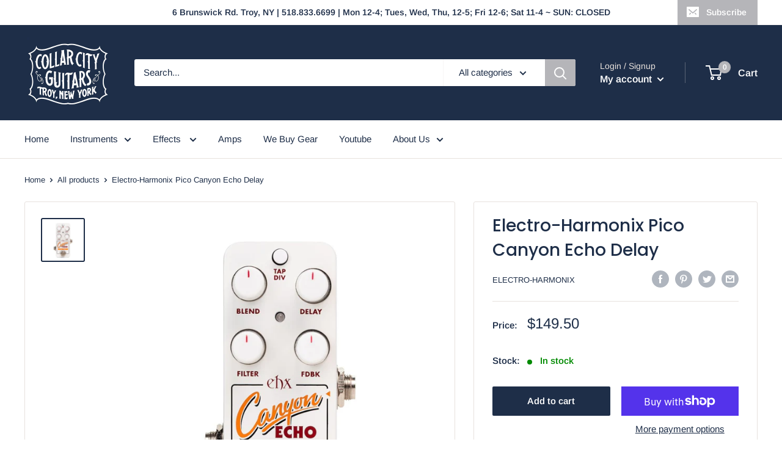

--- FILE ---
content_type: application/javascript
request_url: https://media.vidjet.io/client-app.js?siteId=a3e7ad9b-e1b6-464f-90ba-12e61b28aa3d
body_size: 27305
content:
// Unique ID creation requires a high quality random # generator. In the browser we therefore
// require the crypto API and do not support built-in fallback to lower quality random number
// generators (like Math.random()).
var getRandomValues;
var rnds8 = new Uint8Array(16);
function rng() {
  // lazy load so that environments that need to polyfill have a chance to do so
  if (!getRandomValues) {
    // getRandomValues needs to be invoked in a context where "this" is a Crypto implementation. Also,
    // find the complete implementation of crypto (msCrypto) on IE11.
    getRandomValues = typeof crypto !== 'undefined' && crypto.getRandomValues && crypto.getRandomValues.bind(crypto) || typeof msCrypto !== 'undefined' && typeof msCrypto.getRandomValues === 'function' && msCrypto.getRandomValues.bind(msCrypto);

    if (!getRandomValues) {
      throw new Error('crypto.getRandomValues() not supported. See https://github.com/uuidjs/uuid#getrandomvalues-not-supported');
    }
  }

  return getRandomValues(rnds8);
}

var REGEX = /^(?:[0-9a-f]{8}-[0-9a-f]{4}-[1-5][0-9a-f]{3}-[89ab][0-9a-f]{3}-[0-9a-f]{12}|00000000-0000-0000-0000-000000000000)$/i;

function validate(uuid) {
  return typeof uuid === 'string' && REGEX.test(uuid);
}

function stringify(arr) {

  /**
   * Convert array of 16 byte values to UUID string format of the form:
   * XXXXXXXX-XXXX-XXXX-XXXX-XXXXXXXXXXXX
   */

  var byteToHex = [];

  for (let i = 0; i < 256; ++i) {
    byteToHex.push((i + 0x100).toString(16).substr(1));
  }
  var offset = arguments.length > 1 && arguments[1] !== undefined ? arguments[1] : 0;
  // Note: Be careful editing this code!  It's been tuned for performance
  // and works in ways you may not expect. See https://github.com/uuidjs/uuid/pull/434
  var uuid = (byteToHex[arr[offset + 0]] + byteToHex[arr[offset + 1]] + byteToHex[arr[offset + 2]] + byteToHex[arr[offset + 3]] + '-' + byteToHex[arr[offset + 4]] + byteToHex[arr[offset + 5]] + '-' + byteToHex[arr[offset + 6]] + byteToHex[arr[offset + 7]] + '-' + byteToHex[arr[offset + 8]] + byteToHex[arr[offset + 9]] + '-' + byteToHex[arr[offset + 10]] + byteToHex[arr[offset + 11]] + byteToHex[arr[offset + 12]] + byteToHex[arr[offset + 13]] + byteToHex[arr[offset + 14]] + byteToHex[arr[offset + 15]]).toLowerCase(); // Consistency check for valid UUID.  If this throws, it's likely due to one
  // of the following:
  // - One or more input array values don't map to a hex octet (leading to
  // "undefined" in the uuid)
  // - Invalid input values for the RFC `version` or `variant` fields

  if (!validate(uuid)) {
    throw TypeError('Stringified UUID is invalid');
  }

  return uuid;
}

// IMPORTANT: any change done here has to be followed by `npm run build-script`
// this will build & generate `bundledVidjetModule`
var Vidjet = (function () {
  // private variables
  // we want to display full-size on tablets
  var isTablet = /(tablet|ipad|playbook|silk|kindle)/i.test(navigator.userAgent);
  var isMobile = isTablet || /(android(?!.*mobi))|Mobile|iP(hone|od)|Android|BlackBerry|IEMobile|(hpw|web)OS|Opera M(obi|ini)/i.test(navigator.userAgent);

  var vidjetSite,
    vidjetCampaigns,
    vidjetCampaignsToKill,
    vidjetCampaignsToShowManual,
    vidjetSiteId,
    analytics,
    vidjetBackendUrl,
    vidjetPlayerUrl,
    vidjet_currentSessionId,
    vidjetEmbededIframes,
    fsCarousselFormat;

  var vidjet_format, vidjet_campaignSelected,
    vidjet_componentsHasBeenDisplayed = false;

  // related to scroll events
  var ticking = false;
  var hasScrollFired = false;
  var vidjet_campaignVideos = [];
  var videoOriginalSize = {};
  var isMultipleBubble = false;
  var isPlayerOpen = false;
  var vidjet_bubbleSize = 120;
  // The extra space we give to the bubble to prevent it from cutting out.
  const BUBBLE_EXTRA = { width: 40, height: 40 };
  let savedScrollPosition = 0;

  var
    vidjet_TriggerType = {
      landing: 0,
      exit: 1,
      scroll: 2,
      delay: 3
    },
    vidjet_DeviceType = {
      mobile: 0,
      desktop: 1
    };

  function _getPageProductId() {
    //As racing
    if (vidjetSiteId === "1890859b-5514-4654-ad9a-645814c4bf95") {
      return document.getElementById('product_page_product_id')?.content ||
        document.querySelector('input#product_page_product_id')?.value
    }

    //Awshad
    if (vidjetSiteId === "8bf3920e-bd12-4659-a91d-241b176552b4") {
      return document.querySelector('.single_add_to_cart_button')?.value ||
        document.querySelector('.variations_form.cart')?.getAttribute('data-product_id');
    }

    //Rivadouce + Auriège => Maybe all saleforce commerce ?
    if (vidjetSiteId === "b2abb7c8-55ed-4e5f-9cdb-7242ec37c4b7" || vidjetSiteId === "5bc16609-234a-4047-b76a-9ed2dae08184") {
      return document.querySelector('div.pdp-margin.product-detail.product-wrapper')?.getAttribute('data-pid') ||
        document.querySelector('button.add-to-cart.button-add')?.getAttribute('data-pid') ||
        document.querySelector('.container.product-detail.product-wrapper')?.getAttribute('data-pid') ||
        document.querySelector('.add-to-cart')?.dataset?.pid ||
        document.querySelector('span.product-id[itemprop="productID"]')?.textContent?.trim();
    }


    //Biophenix
    if (vidjetSiteId === "e9fff79b-9abe-4c1c-8849-7659082a3536") {
      return document.querySelector("form.add_to_cart_form").getAttribute("data-product_id");
    }

    //Graazie + Art loom in
    if (vidjetSiteId === 'f1eb6d75-56cd-4808-83d5-2265e156034c' || vidjetSiteId === 'd4225118-08f0-4db4-b437-7428e788bff7') {
      return document.querySelector('form.cart')?.querySelector('button[type="submit"]')?.value ||
        document.querySelector('form.cart')?.getAttribute('data-product_id')
    }

    //This is for client trois kilo sept because they use productIdKey
    if (vidjetSiteId === "81c4adfb-15f0-47db-8b5e-4e5135dfb808")
      return (typeof cdcDatalayer !== 'undefined' && cdcDatalayer?.ecommerce?.items?.length && cdcDatalayer.ecommerce.items[0].item_id) + '_' + (prestashop.page.body_classes['lang-fr'] ? 'fr' : 'en')

    if (vidjetSiteId === "9160896e-d5ab-48df-833a-ebf3816dbfce")
      return document.getElementById('product_page_product_id')?.value

    if (vidjetSiteId === "e537e73f-d665-49aa-9030-d7cc9056a08b")
      return document.querySelector('.single_add_to_cart_button')?.value ||
        document.querySelector('input[name="product_id"]')?.value ||
        document.querySelector('.variations_form')?.getAttribute('data-product_id')

    if (vidjetSiteId === "1edebbeb-e728-426a-a786-1347433eaa68") //Airwav
      return window?.ShopifyAnalytics?.meta?.page?.resourceType === 'product' && window.ShopifyAnalytics?.meta?.page?.resourceId ||
        document.querySelector('[data-replo-product-container]')?.getAttribute('data-replo-product-container') ||
        document.querySelector('form[data-productid]')?.getAttribute('data-productid');

    if (vidjetSiteId === "d7d380c6-a103-465b-be56-2d21127112ee") //Vet securite
      return document.getElementById('product_page_product_id')?.value;

    return window?.ShopifyAnalytics?.meta?.page?.resourceType === 'product' && window.ShopifyAnalytics?.meta?.page?.resourceId ||
      window.id_product ||
      document.querySelector('.product_id')?.textContent ||
      document.getElementById('product_page_product_id')?.value ||
      (typeof cdcDatalayer !== 'undefined' && cdcDatalayer?.ecommerce?.items?.length && cdcDatalayer.ecommerce.items[0].item_id) ||
      window._idp ||
      window.productObject?.id ||
      document.querySelector('[data-product_id]')?.getAttribute('data-product_id') ||
      document.querySelector('a[data-product_id]')?.getAttribute('data-product_id') ||
      document.querySelector('meta.wooptpmProductId')?.getAttribute('data-id') ||
      document.querySelector('button[name="add-to-cart"]')?.value;
  }

  async function _addProductPageAnalytics() {
    if (window?.vidjetProductData) {
      analytics.brand = window?.vidjetProductData?.brand;
      analytics.category = window?.vidjetProductData?.category;
      return
    }

    if (vidjetSiteId === '9160896e-d5ab-48df-833a-ebf3816dbfce') {
      analytics.brand = document.querySelector('[itemprop="brand"] meta[itemprop="name"]')?.content || '';
      return
    }

    if (vidjetSiteId === '348bd200-bb2a-48ca-b534-e017cacb1f7e' && !window?.vidjetProductData) {
      await new Promise((resolve) => {
        const maxWaitTime = 1000; // 1 second
        const intervalTime = 100;
        let waited = 0;

        const interval = setInterval(() => {
          if (window?.vidjetProductData) {
            clearInterval(interval);
            analytics.brand = window.vidjetProductData?.brand;
            analytics.category = window.vidjetProductData?.category;
            resolve();
          } else {
            waited += intervalTime;
            if (waited >= maxWaitTime) {
              clearInterval(interval);
              console.warn('vidjetProductData not available after 1 second.');
              resolve();
            }
          }
        }, intervalTime);
      });
    }

    if (window?.vidjetProductData) {
      analytics.brand = window?.vidjetProductData?.brand;
      analytics.category = window?.vidjetProductData?.category;
      return
    }

    // Select all script tags with type "application/ld+json"
    const scriptTags = document.querySelectorAll('script[type="application/ld+json"]');

    // Loop through each script tag
    scriptTags.forEach(script => {
      try {
        const jsonData = JSON.parse(script.textContent);

        // Check if the JSON contains product-related data
        if ((jsonData["@type"] === "Product" || jsonData["@type"] === "ProductGroup") && jsonData.brand && jsonData.category) {
          analytics.brand = jsonData.brand?.name;
          analytics.category = jsonData.category;
        }
      } catch (error) {
        console.warn("Vidjet - Error parsing JSON-LD for product data:", error);
      }
    });

    //might be usefull for woo data ? at list working for the client graazie
    const productDataElement = document.querySelector('[name="gtm4wp_product_data"]');

    if (productDataElement) {
      // Parse the JSON data from the value attribute
      const productData = JSON.parse(productDataElement.value);

      // Retrieve the brand and category
      analytics.brand = productData.item_brand;
      analytics.category = productData.item_category;
    }

    if (vidjetSiteId === 'f1eb6d75-56cd-4808-83d5-2265e156034c' && !analytics.category?.length) {
      const priority = ["femme", "homme", "enfant"];

      let productDataText = document.getElementById("wck_viewed_product-js-extra")?.textContent?.toLowerCase();

      if (!productDataText?.length) {
        productDataText = document.querySelector('div.product.type-product')?.className;
      }

      const found = productDataText && priority.find(word => productDataText.includes(word));

      if (found) {
        analytics.brand = found;
        analytics.category = found;
      }
    }
  }

  function _setEnvVariables() {
    const scriptTag = document.getElementById('vidjet');
    const scriptSrc = scriptTag ? scriptTag.src : '';

    if (scriptSrc.includes('app-api.vidjet.io') || scriptSrc.includes('/client-app.js')) {
      vidjetBackendUrl = 'https://app-api.vidjet.io';
      vidjetPlayerUrl = 'https://player.vidjet.io';
    } else if (scriptSrc.includes('dev-app-api.vidjet.io') || scriptSrc.includes('/dev-client-app.js')) {
      vidjetBackendUrl = 'https://dev-app-api.vidjet.io';
      vidjetPlayerUrl = 'https://dev-player.vidjet.io';
    } else if (scriptSrc.includes('localhost') || scriptSrc.includes('/local-client-app.js')) {
      vidjetBackendUrl = 'http://localhost:3000';
      vidjetPlayerUrl = 'https://localhost:8080';
    } else {
      //Default to backend if not match
      vidjetBackendUrl = 'https://app-api.vidjet.io';
      vidjetPlayerUrl = 'https://player.vidjet.io';
    }
  }

  async function _setAnalytics() {
    // Set Site Id with the scrip url params
    const scriptTag = document.getElementById('vidjet');
    const scriptSrc = scriptTag ? scriptTag.src || scriptTag.dataset?.src || scriptTag.getAttribute("data-src") : '';
    const urlParams = new URL(scriptSrc).searchParams;

    vidjetSiteId = urlParams.get('siteId');

    // Get the backend & play URL based on the script url
    _setEnvVariables();

    //Make sure to only keep the main url and remove the url params.
    const { origin, pathname } = new URL(location.href);
    const url = origin + pathname;

    analytics = {
      url,
      productId: _getPageProductId()
    };

    //For sauvai.com we use html language and not url
    if (vidjetSiteId === '0cbd3754-81cb-4508-af9a-a71edb819b63') {
      await new Promise(resolve => setTimeout(resolve, 200));
      analytics.language = document.documentElement.getAttribute("lang");

      // Only create the observer once
      if (!window.__vidjetLangObserver) {
        const observer = new MutationObserver(() => {
          const lang = document.documentElement.getAttribute("lang");
          analytics.language = lang;
          _destroyIframe();
          vidjet_componentsHasBeenDisplayed = false;
          ticking = false;
          hasScrollFired = false;
          Vidjet.init();

          console.log("Vidjet: Language changed:", lang);
        });

        observer.observe(document.documentElement, { attributes: true, attributeFilter: ["lang"] });
        window.__vidjetLangObserver = observer;
      }
    }

    //The art loom do not want cookie
    if (vidjetSiteId !== 'd4225118-08f0-4db4-b437-7428e788bff7') {
      // Set Page & Session Analytics
      const sessionId = _getCookie('vidjet-sessionId');
      vidjet_currentSessionId = sessionId ? sessionId : uuidv4();
      _setCookie('vidjet-sessionId', vidjet_currentSessionId, 1);

      analytics.sessionId = vidjet_currentSessionId;
    }

    await _addProductPageAnalytics();
  }

  function _initSpaIfNeeded() {
    const siteIdsToInitSpa = [
      "2c98d815-fc6b-4900-99dc-9bb9ad1e1a6f" //https://fandiem.com
    ];
    if (siteIdsToInitSpa.includes(vidjetSiteId))
      Vidjet.initSpa();
  }

  function uuidv4(options, buf, offset) {
    options = options || {};
    var rnds = options.random || (options.rng || rng)(); // Per 4.4, set bits for version and `clock_seq_hi_and_reserved`

    rnds[6] = rnds[6] & 0x0f | 0x40;
    rnds[8] = rnds[8] & 0x3f | 0x80; // Copy bytes to buffer, if provided

    if (buf) {
      offset = offset || 0;

      for (let i = 0; i < 16; ++i) {
        buf[offset + i] = rnds[i];
      }

      return buf;
    }

    return stringify(rnds);
  }


  // Integrate website if not integrated yet
  function _integrateManualIfNeeded() {
    if (!_isEmpty(vidjetSite) && !vidjetSite.integration) {
      const siteData = {
        siteId: vidjetSite && vidjetSite._id,
        integrationDate: (new Date()).toISOString(),
        integration: 'manual',
        websiteUrl: window.location.protocol + '//' + window.location.hostname
      };

      _makeRequest('/website/integrate', siteData);
    }
  }

  // Depending on the breakpoints, we decide the iframe size with this variable
  function _iframeSizesBasedOnWindow() {
    return {
      // < 480px
      mobile: {
        square: .8,
        portrait: .65,
        landscape: .95,
      },
      // < 768px
      tablet: {
        square: .6,
        portrait: .3,
        landscape: .7,
      },
      // < 1024px
      desktop: {
        square: .35,
        portrait: .25,
        landscape: .50,
      },
      // < 1680px
      bigDesktop: {
        square: .3,
        portrait: .2,
        landscape: .4,
      },
      // > 1680px
      giantDesktop: {
        square: .25,
        portrait: .20,
        landscape: .30
      }
    }
  }

  function _setCartActions() {
    var intergrationsToGetCart = [
      { integration: 'shopify', cookieName: 'cart' },
      { integration: 'woocommerce', cookieName: 'vidjet_woo_cart_id' },
      { integration: 'wix', cookieName: 'vidjet_wix_cart_id' },
      { integration: 'prestashop' }
    ];

    var cartToGet = intergrationsToGetCart.find(obj => obj.integration === vidjetSite.integration);


    // if it's a integration, check if there is a cart created in the cookies
    if (cartToGet) {
      let cartId =
        cartToGet.integration === 'prestashop' ?
          window.vidjetPreastshopCartId :
          _getCookie(cartToGet.cookieName);

      //For jamehawk (woocommerce) it has a different cookie name
      if (vidjetSiteId === "2581441e-2743-4fd6-9c0e-e9f734fb551f") {
        cartId = _getCookie('woocommerce_cart_hash');
      }

      if (cartToGet?.integration === 'shopify' && cartId?.includes('key')) {
        if (cartId.includes('%3Fkey')) {
          cartId = cartId.split('%3Fkey')[0];
        } else if (cartId.includes('?key')) {
          cartId = cartId.split('?key')[0];
        }
      }

      // save the id in a new cookie so that we send it only once
      if (cartId && cartId !== _getCookie('vidjet_cart_id')) {
        _setCookie('vidjet_cart_id', cartId, 1);
        _sendEvent('cartCreated');
      }
    }
  }

  function _isWarmangoProductCampaign(siteId, campaignId) {
    if (siteId !== '383ece2b-e9a7-4e37-a0a2-5f42d0a1009b') return false

    const noneProductCampaignsIds = [
      "d7dfa072-fb6d-48ea-9b1d-b8bb576435bd",
      "618bf347-b02b-43d4-9ffa-079318639735",
      "a246fc8d-fd05-4f2e-886b-fac3065d89bd"
    ];

    return !noneProductCampaignsIds.includes(campaignId);
  }

  function _removeEmbedWhenLocked() {
    const embedIframes = [
      ...document.querySelectorAll('.vidjet-video-wrapper'),
      ...document.querySelectorAll('.vidjet-carousel-wrapper')
    ];

    for (const embedIframe of embedIframes) {
      embedIframe.remove();
    }
  }

  // private methods
  function _detectScreenSize(videoDimensions) {
    const { mobile, tablet, desktop, bigDesktop, giantDesktop } = _iframeSizesBasedOnWindow();
    const screenWidth = Math.max(document.documentElement.clientWidth || 0, window.innerWidth || 0);
    const videoAspect = _detectVideoRatio(videoDimensions);
    // should return a width and height for each size
    switch (true) {
      case screenWidth <= 480:
        return screenWidth * mobile[videoAspect]
      case screenWidth <= 768:
        return screenWidth * tablet[videoAspect]
      case screenWidth <= 1024:
        return screenWidth * desktop[videoAspect]
      case screenWidth <= 1680:
        return screenWidth * bigDesktop[videoAspect]
      default:
        return screenWidth * giantDesktop[videoAspect]
    }
  }

  // Algorithm to adjust iframe size to video ratio - "Thibault's First Algorithm"
  function _setIframeSize(videoDimensions) {
    let iframeWidth = _detectScreenSize(videoDimensions);
    const isHideBubble = vidjet_format.hideBubble || isMobile;
    const margin = isMultipleBubble ? 0 : 30;
    const bubble = isHideBubble ? 0 : vidjet_bubbleSize ? vidjet_bubbleSize : 120;
    const { width: originalWidth, height: originalHeight } = videoDimensions;
    const divider = originalWidth / iframeWidth;
    const calculatedHeight = originalHeight / divider;
    iframeHeight = calculatedHeight + margin + bubble;
    return {
      iframeWidth,
      iframeHeight
    }
  }

  function _setBubbleSize() {
    vidjet_bubbleSize = vidjet_bubbleSize || 90;
    if (vidjet_format.bubbleShape === 'original') {
      const { width, height } = videoOriginalSize;
      const ratio = width / height;
      const isPortrait = ratio < 1;
      if (isPortrait) {
        //the client time health want the video thumbnail bigger
        if (vidjetSiteId === 'e537e73f-d665-49aa-9030-d7cc9056a08b')
          return { width: vidjet_bubbleSize * 1.4, height: (vidjet_bubbleSize / ratio) * 1.4 }

        return { width: vidjet_bubbleSize, height: vidjet_bubbleSize / ratio }
      } else {
        return { width: vidjet_bubbleSize * ratio, height: vidjet_bubbleSize }
      }
    } else {
      return { width: vidjet_bubbleSize, height: vidjet_bubbleSize }
    }
  }


  function _limitOffset(offset) {
    const { height, width } = videoOriginalSize;
    const defaultMargin = 10;
    if (offset.moveX === 0 && offset.moveY === 0) {
      return {
        offsetX: 0,
        offsetY: 0
      }
    }
    const { iframeWidth, iframeHeight } = isPlayerOpen ? _setIframeSize({ width, height }) : _setBubbleSize();
    const screenHeight = Math.max(document.documentElement.clientHeight || 0, window.innerHeight || 0) - (defaultMargin * 2);
    const screenWidth = Math.max(document.documentElement.clientWidth || 0, window.innerWidth || 0) - (defaultMargin * 2);
    let { moveX: offsetX, moveY: offsetY } = offset;
    const cumulatedHeight = offsetY + iframeHeight;
    const cumulatedWidth = offsetX + iframeWidth;
    if (cumulatedHeight > screenHeight) {
      offsetY -= cumulatedHeight - screenHeight;
    }
    if (cumulatedWidth > screenWidth) {
      offsetX -= cumulatedWidth - screenWidth;
    }
    return {
      offsetX,
      offsetY
    }
  }

  function _addStickyBar(iframeParams, siteId, campaignId, offset, isOpenByDefault, bubbleSize) {
    const stickyBar = document.createElement("div");
    const { backgroundColor, textColor, text } = vidjet_format.stickyBarOptions;
    const { moveY } = offset;

    stickyBar.classList.add('vidjet-stickyBar');
    stickyBar.id = 'vidjet-stickybar';
    stickyBar.style['background-color'] = backgroundColor;

    moveY ? stickyBar.style.bottom = `${moveY || 0 + 20}px` : '';

    stickyBar.innerHTML = `
      <div style="height: 100%;display: flex;">
        <div id="vidjet-stickybar-open-video" style="align-items: center; display: flex;">
          <img height="16" width="16" src="https://vidjetvideostorage.s3.eu-west-1.amazonaws.com/Play+Icon+2.0+SVG.svg" style="margin-left: 6px;">
          <span style="font-size: 14px;font-weight: 600;color: ${textColor};margin-left: 9px;line-height: 14px;margin-right: 4px;font-family: "Gothic A1", sans-serif;>${text}</span>
        </div>
        <div id="vidjet-stickybar-close" style="align-items: center; display: flex;">
          <img height="18" width="18" src="https://vidjetvideostorage.s3.eu-west-1.amazonaws.com/Close+icon+Sticky+Play+Button.svg" style="margin-left: 8px;margin-right: 7px;">
        </div>
      </div>
    `;

    document.body.appendChild(stickyBar);

    //add Click event to show video or close sticky bar
    document.getElementById("vidjet-stickybar-open-video").addEventListener('click', function () {
      //When showing the popup, hide the sticky bar
      stickyBar.classList.add('vidjet-hidden');

      _addIframe(iframeParams, siteId, campaignId, offset, isOpenByDefault);
    });

    document.getElementById("vidjet-stickybar-close").addEventListener('click', function () {
      stickyBar.classList.add('vidjet-hidden');
    });
  }

  function _addElement(iframeParams, siteId, campaignId, offset, isOpenByDefault, bubbleSize, campaign) {
    // If it's a sticky bar, we first want to display it. The iframe will be shown when it's clicked
    if (vidjet_format.isStickyBar) {
      _sendEvent('display');
      return _addStickyBar(iframeParams, siteId, campaignId, offset, isOpenByDefault)
    }

    _addIframe(iframeParams, siteId, campaignId, offset, isOpenByDefault, bubbleSize, campaign);
  }

  function _addIframe(iframeParams, siteId, campaignId, offset, isOpenByDefault, bubbleSize, campaign) {
    const { campaignType } = iframeParams || {};
    // Some campaigns will need to be moved around because of other elements
    const { offsetX: moveX, offsetY: moveY } = _limitOffset(offset);

    if (document.querySelectorAll('.vidjet-iframe').length) {
      return;
    } else {
      let iframe = document.createElement("iframe");
      var PLAYER_APP_URL = `${vidjetPlayerUrl}/${siteId}/${campaignId}`;
      var urlWithParams = new URL(PLAYER_APP_URL);
      const isPopup = campaignType === 'popup';
      urlWithParams.searchParams.set('sessionId', vidjet_currentSessionId);
      urlWithParams.searchParams.set('device', isMobile ? 'mobile' : 'desktop');
      urlWithParams.searchParams.set('url', analytics.url);
      urlWithParams.searchParams.set('isDynamicFormat', _isDynamicFormat(vidjet_format));

      analytics.productId && urlWithParams.searchParams.set('productId', analytics.productId);

      iframe.classList.add('vidjet-iframe');
      iframe.title = 'Vidjet video player';
      iframe.allow = 'clipboard-read; clipboard-write; fullscreen';
      iframe.style.border = 'none';
      iframe.style.position = 'fixed';
      const defaultMargin = 10;
      iframe.style.bottom = isPopup ? 0 : (!moveY ? `${defaultMargin}px` : `${moveY}px`);
      iframe.style.display = 'block';
      // if the video isMultipleBubble we add border radius
      isMultipleBubble ? iframe.style.borderRadius = '10px' : '';
      if (campaignType === 'right' && !isPopup) {
        iframe.style.right = moveX ? `${moveX}px` : `${defaultMargin}px`;
      } else if (campaignType === 'left' && !isPopup) {
        iframe.style.left = moveX ? `${moveX}px` : `${defaultMargin}px`;
      } else if (isPopup) {
        iframe.classList.add('vidjet-popup');
      } else {
        // Default
        iframe.style.left = moveX ? `${moveX}px` : 0;
      }
      iframe.style.zIndex = '4815162342';

      //For bubmats clients, reduce z-index so their cart slider goes over the video
      if (siteId === "3b552290-2fcf-4b40-84bb-eb6c0118d821") {
        iframe.style.zIndex = '2147483646';
      } else if (siteId === "4eb27fa9-2ff9-4c62-8a74-184ded24bb80") {
        iframe.style.zIndex = '29';
      }

      iframe.src = urlWithParams.toString();
      if (!isPopup) {
        if (isOpenByDefault && !vidjet_format.isFullScreen) {
          const { iframeWidth, iframeHeight } = _setIframeSize(videoOriginalSize);
          iframe.style.width = `${iframeWidth}px`;
          iframe.style.height = `${iframeHeight}px`;
        } else {
          const { width, height } = _setBubbleSize();
          iframe.style.width = `${width + BUBBLE_EXTRA.width}px`;
          iframe.style.height = `${height + BUBBLE_EXTRA.height}px`;
        }
      } else if (isPopup && iframeParams.isFullScreen) {
        _injectCssFullScreen();
        iframe.classList.add('vidjet-fullscreen');
        iframe.style.height = "100%";
        iframe.style.width = "100%";
        // in fullscreen we need to always display the player with no move X or Y
        iframe.style.bottom = "0px";
        iframe.style.right = "0px";
        iframe.style.left = "0px";
      }

      function postMsg() {
        try {
          const message = {
            action: 'widgetToDisplay',
            data: { campaign: campaign, site: vidjetSite }
          };

          iframe.contentWindow.postMessage(message, '*');
        } catch (e) {
          setTimeout(postMsg, 50);
        }
      }

      //If the website is Warmango.fr, they want the bubble positioned on the product gallery image.
      if (_isWarmangoProductCampaign(siteId, campaignId)) {
        iframe.style.position = 'absolute';

        document.getElementsByClassName('media-viewer__image-link')[0].style.position = 'relative';
        document.getElementsByClassName('media-viewer__image-link')[0].appendChild(iframe);
        postMsg();
      } else if (vidjetSiteId === '4e3643bd-7978-476a-9118-b09d2197fd00' && campaignId === 'a80b5633-dc00-4c9a-832c-0fb4c5d99f22') {
        //For pharmadrop, they want the bubble on top of their image gallery
        iframe.style.position = 'absolute';
        iframe.style.right = '5px';
        iframe.style.bottom = '8px';

        document.getElementsByClassName('swiper-container main-slider')[0].appendChild(iframe);
        postMsg();
      } else {
        // Starts hidden, and we show it according to triggers

        iframe.addEventListener('load', postMsg);

        document.body.appendChild(iframe);
      }


    }
  }

  //Keep track of the video view restriction. If the limit is reached, we won't display the campaign no more.
  function _handleViewRestrictionCount() {
    const viewCookie = _getCookie(`vidjet_view_${vidjet_campaignSelected._id}`);
    const cookieNewValue = viewCookie ? parseInt(viewCookie) + 1 : 1;

    _setCookie(`vidjet_view_${vidjet_campaignSelected._id}`, cookieNewValue, vidjet_campaignSelected.segmentation.viewRestriction.notShownTime + 1);

    //If the new cookie value is equal to the max view we need to stop displaying the video
    if (cookieNewValue >= vidjet_campaignSelected.segmentation.viewRestriction.maxView) {
      _setCookie(
        `vidjet_timing_${vidjet_campaignSelected._id}`,
        new Date(new Date().getTime() + (vidjet_campaignSelected.segmentation.viewRestriction.notShownTime * 1000 * 3600)).toISOString(),
        vidjet_campaignSelected.segmentation.viewRestriction.notShownTime + 1
      );
      _deleteCookie(`vidjet_view_${vidjet_campaignSelected._id}`);
    }
  }

  function _shopifyAddToCart(product) {
    let cartData = {
      items: [{
        id: product.variantId,
        qty: product.qty || 1
      }]
    };

    fetch('/cart/add.js', {
      method: 'POST',
      headers: {
        'Content-Type': 'application/json'
      },
      body: JSON.stringify(cartData)
    })
      .then(res => {
        document.dispatchEvent(new CustomEvent('cart:refresh'));
      });
  }

  function _prestashopAddToCart(product) {
    const token = window.prestashop && prestashop.static_token;
    const actionURL = (window.prestashop && prestashop.urls?.pages?.cart) || location.origin;
    var query = 'controller=cart&add=1&action=update&ajax=true&qty=' + (product.qty || 1) + '&token=' + token + '&id_product=' + product.productId + '&ipa=' + product.variantId;

    $.post(actionURL, query, null, 'json').then((resp) => {
      window.prestashop && prestashop.emit('updateCart', {
        reason: {}, resp: resp
      });

      //If it's a buy now, we directly want to redirect user to the checkout after the click
      if (product.isBuyNow) {
        window.location.href = (window.prestashop && prestashop.urls?.pages?.order) || location.origin + '/order';
      }
    }).fail((resp) => {
      window.prestashop && prestashop.emit('handleError', { eventType: 'addProductToCart', resp: resp });
    });
  }

  function _magentoAddToCart(product) {
    const cartToken = document.querySelector('input[name="form_key"]').value;
    fetch(window.location.origin + '/checkout/cart/add/', {
      method: 'POST',
      headers: {
        'Content-Type': 'application/x-www-form-urlencoded',
        'X-Requested-With': 'XMLHttpRequest'
      },
      body: new URLSearchParams({
        product: product.productId,
        selected_configurable_option: '',
        related_product: '',
        item: product.productId,
        form_key: cartToken,
        qty: '1',
        isAjax: 'true'
      })
    })
      .then(response => response.json())
      .then(data => {
        console.log(data);
        //If it's a buy now, we directly want to redirect user to the checkout after the click
        if (product.isBuyNow) {
          window.location.href = window.location.origin + '/checkout/cart/';
        }
      })
      .catch(error => console.error('Error:', error));
  }

  function _rivadouceRefreshMiniCart() {
    const cartUrl = vidjetSiteId === "b2abb7c8-55ed-4e5f-9cdb-7242ec37c4b7" ?
      `${window.location.origin}/on/demandware.store/Sites-rivadouce-Site/fr_FR/Cart-MiniCartShow` :
      `${window.location.origin}/on/demandware.store/Sites-auriege-Site/fr_FR/Cart-MiniCartShow`;

    fetch(cartUrl, {
      method: 'GET',
      credentials: 'include'
    })
      .then(response => {
        if (!response.ok) throw new Error(`Mini cart fetch failed: ${response.status}`);
        return response.text();
      })
      .then(html => {
        // Replace minicart content with the response HTML
        const miniCartContainer = document.querySelector('.minicart-content');
        if (miniCartContainer) {
          miniCartContainer.innerHTML = html;
        }

        // Increment ALL minicart-quantity spans
        document.querySelectorAll('.minicart-quantity').forEach(span => {
          let currentCount = parseInt(span.textContent.trim(), 10) || 0;
          span.textContent = currentCount + 1;
        });
      })
      .catch(err => console.error('Error refreshing mini cart:', err));
  }

  function _rivadouceATC(productId, quantity = 1) {
    const formData = new FormData();
    formData.append('pid', productId);
    formData.append('quantity', quantity);

    const atcUrl = vidjetSiteId === "b2abb7c8-55ed-4e5f-9cdb-7242ec37c4b7" ?
      `${window.location.origin}/on/demandware.store/Sites-rivadouce-Site/fr_FR/Cart-AddProduct` :
      `${window.location.origin}/on/demandware.store/Sites-auriege-Site/fr_FR/Cart-AddProduct`;

    return fetch(atcUrl, {
      method: 'POST',
      body: formData,
      credentials: 'include' // ensures session cookies are sent
    })
      .then(response => {
        if (!response.ok) throw new Error(`Add to cart failed: ${response.status}`);
        _rivadouceRefreshMiniCart();
        return response.json(); // or response.text() depending on server
      });
  }

  function _handleAddToCartEvent(product) {
    //RIvadouce + auriege
    if (vidjetSiteId === "b2abb7c8-55ed-4e5f-9cdb-7242ec37c4b7" || vidjetSiteId === "5bc16609-234a-4047-b76a-9ed2dae08184") {
      _rivadouceATC(product.productId);
      return;
    }

    //jeteaimeparis client
    if (vidjetSiteId === 'f98b3ab0-0273-4608-a7c7-842e66a421bf') {
      // Send event to let iframe know that we are closing the fullscreen
      _callScriptCallEvent();
      return;
    }

    switch (vidjetSite.integration) {
      case 'shopify':
        _shopifyAddToCart(product);
        break;

      case 'woocommerce':
        window.vidjetAddToCart(product, product.isBuyNow);
        //window.vidjetAddToCart.length checks if the isBuyNow params is available in the new plugin based on the version. 
        //1 param is the the old version and two is with the isBuyNow
        if (window.vidjetAddToCart.length === 1 && product.isBuyNow) window.location.href = window.vidjetcheckoutUrl;
        break;

      case 'prestashop':
        _prestashopAddToCart(product);
        break;

      case 'magento':
        _magentoAddToCart(product);
        break;
    }

    //If the client is crazy compression. after an ATC, we want to close the FS and display their carte drawer
    if (vidjetSiteId === "9b37caa1-347d-4e4f-8478-1c4126fb9f7e") {
      // Send event to let iframe know that we are closing the fullscreen
      _callScriptCallEvent();

      // Dispatch the 'cart:refresh' event to trigger the refresh functionality
      document.dispatchEvent(new CustomEvent('cart:refresh'));

      // Optionally show the cart drawer if not already visible
      const cartDrawer = document.querySelector('cart-drawer');
      if (cartDrawer && !cartDrawer.hasAttribute('open')) {
        cartDrawer.show();
      }

      // Force another one in case Dispatch the 'cart:refresh' event to trigger the refresh functionality
      document.dispatchEvent(new CustomEvent('cart:refresh'));
    } else if (vidjetSiteId === 'aec674f0-a547-4a5e-a39e-f86e0b2ac770') {
      // Send event to let iframe know that we are closing the fullscreen
      _callScriptCallEvent();

      // Dispatch the 'cart:refresh' event to trigger the refresh functionality
      document.dispatchEvent(new CustomEvent('cart:refresh'));

      const cartDrawer = document.querySelector('cart-drawer');

      if (!cartDrawer.classList.contains('active')) {
        cartDrawer.classList.add('active');
      }

      // Dispatch the 'cart:refresh' event to trigger the refresh functionality
      document.dispatchEvent(new CustomEvent('cart:refresh'));
    } else if (vidjetSiteId === 'de5b64fe-d44b-45f9-8efd-2bbd2c36784a') { //For the client what matters
      // Send event to let iframe know that we are closing the fullscreen
      _callScriptCallEvent();

      setTimeout(() => {
        fetch(window.routes.cart_url)
          .then(response => response.text())
          .then(html => {
            let parser = new DOMParser();
            let doc = parser.parseFromString(html, "text/html");

            let newCartDrawer = doc.querySelector("cart-drawer");
            document.querySelector("cart-drawer").refreshSections(newCartDrawer.innerHTML, true);

            let newCartCounter = doc.querySelector("cart-counter");
            document.querySelector("cart-counter").refresh(newCartCounter.innerHTML, true);
          });
      }, 500);
    }
  }

  async function getShopifyCart() {
    const result = await fetch("/cart.json");

    if (result.status === 200) {
      return result.json();
    }

    console.log(`Failed to get request, Shopify returned ${result.status} ${result.statusText}`);
  }

  function _callScriptCallEvent() {
    // Send event to let iframe know that we are closing the fullscreen
    const iframes = [document.querySelector('.vidjet-iframe'), ...document.querySelectorAll('.vidjet-embed-iframe')];
    const message = {
      action: 'scriptCloseEvent',
    };
    // remove null values
    const filteredArray = iframes.filter(iframe => iframe);

    if (filteredArray.length > 0) {
      filteredArray.forEach(iframe => {
        iframe.contentWindow.postMessage(message, '*');
      });
    }
  }

  async function _getCartItems() {
    switch (vidjetSite.integration) {
      case 'shopify':
        const cart = await getShopifyCart();
        return cart.items.map(item => {
          return {
            productId: item.id,
            variantId: item.variant_id,
            quantity: item.quantity
          }
        })
    }
  }

  async function _sendCartItems() {
    // select all iframes
    const iframes = [document.querySelector('.vidjet-iframe'), ...document.querySelectorAll('.vidjet-embed-iframe')];
    const message = {
      action: 'sendCartItems',
      data: await _getCartItems()
    };
    // remove null values
    const filteredArray = iframes.filter(iframe => iframe);

    if (filteredArray.length > 0) {
      filteredArray.forEach(iframe => {
        iframe.contentWindow.postMessage(message, '*');
      });
    }
  }

  async function _getWidgets() {
    //Delay to make sure all vidjet elements are loaded in case there are multiple
    // await new Promise(resolve => setTimeout(resolve, 200)); // Adjust delay if needed

    // Retrieve all unique data-vidjet-campaign-id values from iframes with the specified class
    const embededCampaignIds = [...new Set(
      Array.from(document.querySelectorAll('iframe.vidjet-embed-iframe')).map(iframe => {
        const campaignId = iframe.getAttribute('data-vidjet-campaign-id');

        if (campaignId) {
          return campaignId;
        }

        const src = iframe.getAttribute('src');
        const match = src.match(/player\.vidjet\.io(?:\/embed)?\/[^\/]+\/([^\/]+)/);

        return match ? match[1] : null;
      }).filter(Boolean)
    )];

    //For client https://howss.co/, we want to display video in image gallery
    if (vidjetSiteId === '8d9a90b8-c0f0-4847-ae8f-3cb3827b6e65') {
      embededCampaignIds.push('459c1095-85d9-41a8-b7b8-2ee2c4d06097');
    }

    //For client 3as racing, we need to dynamically add the iframe if we are matching a segmentation
    if (vidjetSiteId === '1890859b-5514-4654-ad9a-645814c4bf95') {
      embededCampaignIds.push('44c90aa7-6a1e-49d2-9e18-c78913f9cb03');
    }

    //For client labonnegraine, we need to dynamically add the iframe if we are matching a segmentation
    if (vidjetSiteId === '77cf74bc-f616-430c-a377-c86d2931bb71') {
      embededCampaignIds.push('11093d54-f67d-4f64-a8c6-24b2fee0e566');
    }

    const params = new URLSearchParams({
      ...analytics,
      siteId: vidjetSiteId,
      isMobile,
      sessionId: vidjet_currentSessionId,
      embededCampaignIds,
      url: window.location.href //force full URL when doing the matching because we may use url query
    });

    try {
      const response = await fetch(`${vidjetBackendUrl}/widgets?${params.toString()}`, {
        method: 'GET',
      });

      const data = await response.json();
      vidjetCampaigns = data.campaignsReturned || [];
      vidjetCampaignsToKill = data.campaignsToKill || [];

      if (vidjetSiteId === 'bb82b465-34ca-46b1-bc68-b1c8b826dead') {
        vidjetCampaignsToKill.push({ _id: "6367849f-1eac-4a1a-847c-72ea691192e7" }); //force killing the unboxing stories
      }

      vidjetCampaignsToShowManual = data.campaignsToShowManual || [];
      vidjetSite = data.site;
    } catch (error) {
      console.error('Error fetching widget data:', error);
    }
  }

  function _addFullscreenDivBackground(iframe) {
    // Check if wrapper already exists
    let wrapper = document.getElementById('vidjet-fullscreen-bg');
    if (!wrapper) {
      wrapper = document.createElement('div');
      wrapper.id = 'vidjet-fullscreen-bg';
      wrapper.classList.add('vidjet-fullscreen');
      wrapper.style.position = 'fixed';
      wrapper.style.top = '0';
      wrapper.style.left = '0';
      wrapper.style.width = '100vw';
      wrapper.style.height = '100vh';
      wrapper.style.background = 'rgba(0,0,0,0.3)';
      wrapper.style.zIndex = '2147483646';
      wrapper.innerHTML = '&nbsp;';
      document.body.appendChild(wrapper);
    }

    // Make sure iframe is above the background
    if (iframe) iframe.style.zIndex = '2147483647';
  }

  // can be refactored for each event
  function _reactToPlayerEvent(event) {
    const { origin, properties } = event && event.data;

    const iframes = document.querySelectorAll('.vidjet-iframe, .vidjet-embed-iframe');

    // Find the specific iframe that triggered the event using event.source
    const triggeringIframe = Array.from(iframes).find((iframe) => {
      return iframe.contentWindow === event.source;
    });

    if (!triggeringIframe) {
      return;
    }

    const iframe = document.querySelector('.vidjet-iframe') || document.querySelector('.vidjet-embed-iframe');

    if (!iframe) {
      return
    }

    if (origin === 'closeMainPlayer') {
      if (properties && properties.currentVideoId && vidjet_format.bubbleShape === 'original') {
        const currentVideo = vidjet_campaignVideos.find(video => video._id === properties.currentVideoId);
        videoOriginalSize = { height: currentVideo.height, width: currentVideo.width };
      }
      isPlayerOpen = false;
      // Timeout to see the elements fade out
      setTimeout(() => {
        // for fullscreen we need to set the bubble size but if multiple videos set iframe size to correct size
        const { width, height } = _setBubbleSize();
        iframe.style.width = `${width + BUBBLE_EXTRA.width}px`;
        iframe.style.height = `${height + BUBBLE_EXTRA.height}px`;
      }, 500);
      if (vidjet_format.isFullScreen) {
        // remove the fullscreen class
        document.querySelectorAll('.vidjet-body').forEach((body) => body.classList.remove('vidjet-body'));
        iframe.classList.remove('vidjet-fullscreen');
        // restore scroll position
        window.scrollTo(0, savedScrollPosition);
        const defaultMargin = 10;
        iframe.style.bottom = vidjet_format.moveY ? `${vidjet_format.moveY + defaultMargin}px` : `${defaultMargin}px`;
        iframe.style.display = 'block';
        // position 1 is right and 0 left
        if (vidjet_format.position === 1) {
          iframe.style.left = "unset";
          iframe.style.right = vidjet_format.moveX ? `${vidjet_format.moveX + defaultMargin}px` : `${defaultMargin}px`;
        } else if (vidjet_format.position === 0) {
          iframe.style.right = "unset";
          iframe.style.left = vidjet_format.moveX ? `${vidjet_format.moveX + defaultMargin}px` : `${defaultMargin}px`;
        }

        // Pharmadrops
        if (iframe.src.includes('a80b5633-dc00-4c9a-832c-0fb4c5d99f22')) {
          iframe.style.position = 'absolute';
          iframe.style.right = '5px';
          iframe.style.bottom = '8px';
        }

        //Add style to elements if isSmallerFrame for 85% fullscreen
        if (vidjet_format?.isSmallerFrame && isMobile) {
          iframe.style.removeProperty('top');
          document.getElementById('vidjet-fullscreen-bg')?.remove();
        }
      }
    } else if (origin === 'openMainPlayer') {
      isPlayerOpen = true;
      isMultipleBubble && (videoOriginalSize = { width: 1080, height: 1920 });
      if (vidjet_format.isFullScreen) {
        iframe.style.height = "100%";
        iframe.style.width = "100%";
        // in fullscreen we need to always display the player with no move X or Y
        iframe.style.bottom = "0px";
        iframe.style.right = "0px";
        iframe.style.left = "0px";
        iframe.classList.add('vidjet-fullscreen');

        //Add style to elements if isSmallerFrame for 85% fullscreen
        if (vidjet_format?.isSmallerFrame && isMobile) {
          iframe.style?.setProperty('height', '85%', 'important');
          iframe.style?.setProperty('top', '7.5%', 'important');
          _addFullscreenDivBackground(iframe);
        }

        // Pharmadrops
        if (iframe.src.includes('a80b5633-dc00-4c9a-832c-0fb4c5d99f22')) {
          iframe.style.position = 'fixed';
        }

        _injectCssFullScreen();
      } else {
        //If the website is Warmango.fr, they want the bubble positioned on the product gallery image and the iframe size should be set based on the image size.
        if (_isWarmangoProductCampaign(vidjetSite._id, vidjet_campaignSelected._id)) {
          iframe.style.width = 'auto';
          iframe.style.height = '100%';
          return
        }

        // different size depending on portrait/landscape/square format
        const { iframeWidth, iframeHeight } = _setIframeSize(videoOriginalSize);
        iframe.style.width = `${iframeWidth}px`;
        iframe.style.height = `${iframeHeight}px`;
      }
    } else if (origin === 'destroyIframe') {
      // to see the fade-out animation
      setTimeout(() => {
        _destroyIframe();
        //If the format is sticky bar, show it back
        if (vidjet_format?.isStickyBar) { document.getElementById("vidjet-stickybar") && document.getElementById("vidjet-stickybar").classList.remove('vidjet-hidden'); }
        if (vidjet_format?.isFullScreen) { document.querySelectorAll('.vidjet-body').forEach((body) => body.classList.remove('vidjet-body')); }
      }, 500);
    } else if (origin === 'getCartItems') {
      _sendCartItems();
    } else if (origin === 'addToCart') {
      _handleAddToCartEvent(properties);
    } else if (origin === 'killIframe') {
      const iframe = document.querySelector(`iframe[data-vidjet-campaign-id="${properties.campaignId}"]`);

      iframe?.parentElement?.remove();
    } else if (origin === 'getAnalytics') {
      //Send the necessary analytics to the iframe
      const message = {
        action: 'getAnalytics',
        data: analytics
      };

      iframe.contentWindow.postMessage(message, '*');
    } else if (origin === 'openFullScreen') {
      // TODO find why the message is being sent twice
      _openCarouselFullScreen(triggeringIframe);
      _injectCssFullScreen();
    } else if (origin === 'closeFullScreen') {
      _closeCarouselFullScreen(triggeringIframe);
    } else if (origin === 'carouselHeight') {
      const targetedIframes = _targetCarousels(properties.campaignId);

      targetedIframes.forEach((targetedIframe) => {
        targetedIframe.parentElement.style.height = `calc(${properties.carouselHeight}px + 32px)`;
        targetedIframe.parentElement.style.paddingBottom = '0';
      });
    } else if (origin === 'youtubeThumbnailClicked') {
      document.querySelector('#videos')?.scrollIntoView({ behavior: 'smooth' });
    } else if (origin === 'newBulkLoaded') {
      const campToShow = vidjetCampaigns?.length && vidjetCampaigns.find(camp => camp._id === properties.campaignId);
      const campToKill = vidjetCampaignsToKill?.length && vidjetCampaignsToKill.find(camp => camp._id === properties.campaignId);

      if (campToKill) {
        const iframe = document.querySelector(`iframe[data-vidjet-campaign-id="${properties.campaignId}"]`);

        return iframe?.parentElement?.remove()
      }

      if (!campToShow) return

      const message = {
        action: 'widgetToDisplay',
        data: { campaign: campToShow, site: vidjetSite }
      };

      //This is only for avenur privee + trois kilo sept right now but it should be applied to all the clients
      const targetedIframes = _targetCarousels(properties.campaignId);

      targetedIframes.forEach((targetedIframe) => {
        function updateIframeStyle(iframe) {
          if (!iframe.parentElement.style.height || iframe.parentElement.style.height === '0px') {
            if (iframe.dataset.vidjetCampaignId === '77c1d711-700a-4802-aa46-bf4990804ca6')
              iframe.parentElement.style.height = 'auto';
            else if (vidjetSiteId === '9160896e-d5ab-48df-833a-ebf3816dbfce')
              iframe.parentElement.style.height = '180px';
            else
              iframe.parentElement.style.height = '125px';
          }

          if (iframe.parentElement.style.display === 'none' && iframe?.dataset?.vidjetCampaignId !== '11093d54-f67d-4f64-a8c6-24b2fee0e566') {
            iframe.parentElement.style.display = '';
          }
        }

        targetedIframe?.contentWindow?.postMessage(message, '*');
        updateIframeStyle(targetedIframe);
        targetedIframe.addEventListener('load', () => {
          targetedIframe?.contentWindow?.postMessage(message, '*');
          updateIframeStyle(targetedIframe);
        });
      });
    } else if (origin === 'whatMattersOpenAtcSlider') {
      // Send event to let iframe know that we are closing the fullscreen
      _callScriptCallEvent();

      const productHandle = properties.productUrl.match(/\/products\/(.+)/)[1];

      document.querySelector("product-drawer").open(productHandle);
    }
  }

  function _openCarouselFullScreen(targetedIframe) {
    const styles = `.vidjet-fullscreen { 
                      position: fixed !important; 
                      height: 100% !important;
                      width: 100% !important;
                      z-index: 2147483647; 
                      top: 0; 
                      right: 0; 
                      bottom: 0px; 
                      left: 0px; 
                      max-height: none !important; 
                      margin: 0 !important
                    } `;

    const vidjetStyleSheet = document.createElement("style");
    vidjetStyleSheet.innerText = styles;
    document.head.appendChild(vidjetStyleSheet);

    //hotfix checking for none null because event is being sent twice
    if (window.scrollY && window.scrollY !== 0) {
      savedScrollPosition = window.scrollY;
    }

    // check if the parent element already has the fullscreen class
    if (targetedIframe && !Array.from(targetedIframe.classList).includes('vidjet-fullscreen')) {
      targetedIframe.parentElement.classList.add('vidjet-fullscreen');
    }

    //Find the right campaign format
    fsCarousselFormat = vidjetCampaigns.find(camp => camp._id === targetedIframe.dataset.vidjetCampaignId)?.formats[0];

    //Add style to elements if isSmallerFrame for 85% fullscreen
    if (fsCarousselFormat?.isSmallerFrame && isMobile) {
      targetedIframe.style.height = '85%';
      targetedIframe.style.top = '7.5%';
      targetedIframe.parentElement.style.backgroundColor = 'rgba(0, 0, 0, 0.3)';
    }

    //if client has issue expending to real fullscreen set vidjet-fullscreen class to the element
    // Wow concept
    if (vidjetSiteId === '734b0b8d-b483-407a-8d92-4aeab5a0fa73') {
      document.querySelector('.product__info-wrapper.grid__item.scroll-trigger.animate--slide-in')?.classList.add('vidjet-fullscreen');
    } else if (vidjetSiteId === '6c5262c4-16e4-4f4e-9fb8-9ce7e2a35ebb') { //eclo beauty custom code for cart drawer display issue
      document.getElementById('corner-cowi-open-primary-card')?.setAttribute('style', 'opacity: 0 !important;');
    } else if (vidjetSiteId === '85e681e0-fa68-47ea-8c25-87c381917dd3') { // zapatoferoz because sticky add to cart on FS
      document.querySelector('.m-main-product--wrapper')?.classList.add('vidjet-fullscreen');
    } else if (vidjetSiteId === '2ddbc5bf-6ca3-4416-bebc-5344ed1bc5d3') { //Brothers & sisters
      document.querySelector('.ymq-cart-app-slid-overlay').style.setProperty('display', 'none', 'important');
      document.getElementById('ymq-cart-app').style.setProperty('display', 'none', 'important');
    } else if (vidjetSiteId === '5e777d31-4d59-4f34-bfe6-5c6b79d39079') { //sugarlashpro
      document.querySelector('.product__media').style.setProperty('display', 'none', 'important');
      document.querySelector('.media-and-text').style.setProperty('display', 'none', 'important');
    } else if (vidjetSiteId === '9c711719-c902-445b-9ec1-8af6f88c0231') { //Maju
      document.querySelector('.sticky-buy-button')?.style?.setProperty('display', 'none', 'important');
    } else if (vidjetSiteId === '1cad9345-776f-4402-8cf3-c602c6c9c4d8' || vidjetSiteId === '2c3703cc-396d-46a4-ad9e-0d0fbd7188a0') { //Smart little toys
      document.querySelector('.product__info-wrapper')?.style?.setProperty('display', 'contents', 'important');
    } else if (vidjetSiteId === 'de5b64fe-d44b-45f9-8efd-2bbd2c36784a') { //What matters
      document.querySelector('#shopify-section-cart-drawer')?.style?.setProperty('display', 'none', 'important');
      document.querySelector('#shopify-section-subscription-drawer')?.style?.setProperty('display', 'none', 'important');
      document.querySelector('#shopify-section-1click-ecofill-drawer')?.style?.setProperty('display', 'none', 'important');
      document.querySelector('#shopify-section-product-drawer')?.style?.setProperty('display', 'none', 'important');
    } else if (vidjetSiteId === 'f42b0a8b-4eaf-4e4e-b25d-bfc34abc779b') { //Mayson
      document.querySelector('#new-drawer-cart')?.style?.setProperty('display', 'none', 'important');
    } else if (vidjetSiteId === '24870130-623d-47c8-acb5-fbb842be49e6') { //Micuir
      document.querySelector('.salepify-fg-advanced-wrapper')?.style?.setProperty('display', 'none', 'important');
    } else if (vidjetSiteId === 'c2343949-3873-4dc4-b2d8-5508b8e382db') { //imk-hair
      document.querySelectorAll('.product__block.standard__app.aos-animate')?.length && document.querySelectorAll('.product__block.standard__app.aos-animate')[0]?.style?.setProperty('will-change', 'auto', 'important');
      document.querySelectorAll('.product__block.standard__app.aos-animate')?.length && document.querySelectorAll('.product__block.standard__app.aos-animate')[1]?.style?.setProperty('will-change', 'auto', 'important');
    } else if (vidjetSiteId === 'fecd5b2c-076a-41c2-b712-cfeccc2c4d28') { //Atelier loupiote
      document.querySelector('#product-modal')?.style?.setProperty('display', 'none', 'important');
    } else if (vidjetSiteId === '8493a150-087d-488f-b52a-30af13a02d93') { //layalys
      const carousels = document.querySelectorAll('.vidjet-carousel-wrapper');
      carousels.forEach(carousel => {
        carousel.closest('.product__block')?.style.setProperty('will-change', 'auto');
      });
      document.querySelector('.footer-block.footer-block--menu.text-left')?.style?.setProperty('display', 'none', 'important');
    } else if (vidjetSiteId === '4d6c85bb-ad17-4a9d-8f34-1e363f8c9430') { //Baal-r
      document.querySelector('[id*="ss_video_grid_4_gweHxC"]')?.style?.setProperty('display', 'none', 'important');
    } else if (vidjetSiteId === '6af0a5c1-4fbe-483c-8c0e-94b468e6861d') { //Wise trail running
      document.querySelector('.cta-flottant')?.style?.setProperty('display', 'none', 'important');
      document.querySelector('.crisp-client')?.style?.setProperty('display', 'none', 'important');
    } else if (vidjetSiteId === '01668c0c-9e2a-4a1b-a301-c25dd4c7d50a' || vidjetSiteId === 'b0317125-2f14-4034-9ac5-d504c3d2cb4f' || vidjetSiteId === 'aa2a39f7-1cc0-4cdd-9301-781eba0d84e2' || vidjetSiteId === '768f38f3-6abd-486a-ba19-e6f73fcb590a' || vidjetSiteId === 'fdf91f26-233c-47be-9ab3-e3e60bb00bd5' || vidjetSiteId === '0ef82f95-9d46-4299-8cfa-a294001c3681') { //snugglyfloat
      const element = document.querySelector('.product__info-wrapper');

      element?.style?.setProperty('opacity', '1', 'important');
      element?.style?.setProperty('transform', 'none', 'important');
      element?.style?.setProperty('animation', 'none', 'important');
    } else if (vidjetSiteId === '37a15542-4c36-4493-b18c-5c85956e6327') { //Cuchy.es
      document.getElementById("qikify-stickycart-v2-app")?.style?.setProperty('display', 'none', 'important');
      document.getElementById("rawa-widget")?.style?.setProperty('display', 'none', 'important');
    } else if (vidjetSiteId === 'ed18e2cd-e997-4d2a-bff1-7316c8e8f9ff') { //crumpetcashmere
      document.querySelectorAll('.nm-modal-container').forEach(el => {
        el.style.setProperty('display', 'none', 'important');
      });
      document.querySelector('.nm-wishlist-login-modal')?.style?.setProperty('display', 'none', 'important');
      document.querySelector('.nm-wishlist-drawer')?.style?.setProperty('display', 'none', 'important');
      document.querySelector('.nm-wishlist-open-list-button')?.style?.setProperty('display', 'none', 'important');
    } else if (vidjetSiteId === 'b25344a4-eaa3-405f-8c3d-fcc4121a97f4') { //brahmaki
      document.querySelector('.qsc2-drawer')?.style?.setProperty('display', 'none', 'important');
    } else if (vidjetSiteId === '056f9756-e7b3-4604-973e-f0fcbbecc1ba') { //gnomonwatches
      document.querySelector('.global-content-top-margin.relative.product-con.background-white')?.style?.setProperty('content-visibility', 'unset', 'important');
    } else if (vidjetSiteId === 'a186a28c-61e2-4af3-b9a6-4540f0359e89') { //maisonlespierresdorees
      document.querySelector('.color-scheme.color-scheme--scheme-1')?.style?.setProperty('display', 'none', 'important');
    }

    // hide elements that have the class vidjet-iframe
    const iframes = document.querySelectorAll('.vidjet-iframe');
    iframes.forEach((iframe) => {
      iframe.style.display = 'none';
    });
  }

  function _targetCarousels(campaignId) {
    // in case there are several carousel embed
    let iframes = document.querySelectorAll('.vidjet-embed-iframe');
    iframes = Array.prototype.slice.call(iframes);

    let targetedIframes = [];

    // if there is only one carousel embed, we target it
    if (iframes.length === 1 && vidjetSiteId !== '0cbd3754-81cb-4508-af9a-a71edb819b63') {
      return iframes
    }

    targetedIframes = iframes.filter((iframe) => {
      // with new code copied from vidjet
      if (iframe?.dataset?.vidjetCampaignId) {
        return iframe.dataset.vidjetCampaignId === campaignId
        // elementor adds the link in the data-src attribute and replaces the src attribute
      } else if (iframe?.dataset?.src?.includes('vidjet.io')) {
        return iframe.dataset.src.includes(campaignId)
      } else {
        return iframe?.attributes?.src?.value?.includes(campaignId)
      }
    });

    return targetedIframes
  }

  function _closeCarouselFullScreen(targetedIframe) {
    // remove the class vidjet-body and vidjet-fullscreen from all the elements in the document
    document.querySelectorAll('.vidjet-body').forEach((body) => body.classList.remove('vidjet-body'));
    document.querySelectorAll('.vidjet-fullscreen').forEach((fullscreen) => fullscreen.classList.remove('vidjet-fullscreen'));

    // reposition to original iframe code
    window.scrollTo(0, savedScrollPosition);

    if (vidjetSiteId === '6c5262c4-16e4-4f4e-9fb8-9ce7e2a35ebb') { //eclo beauty custom code for cart drawer display issue
      document.getElementById('corner-cowi-open-primary-card').style.removeProperty('opacity');
    } else if (vidjetSiteId === '2ddbc5bf-6ca3-4416-bebc-5344ed1bc5d3') { //Brothers & sisters
      document.querySelector('.ymq-cart-app-slid-overlay').style.removeProperty('display');
      document.getElementById('ymq-cart-app').style.removeProperty('display');
    } else if (vidjetSiteId === '5e777d31-4d59-4f34-bfe6-5c6b79d39079') { //sugarlashpro
      document.querySelector('.product__media').style.removeProperty('display');
      document.querySelector('.media-and-text').style.removeProperty('display');
    } else if (vidjetSiteId === '9c711719-c902-445b-9ec1-8af6f88c0231') { //Maju
      document.querySelector('.sticky-buy-button')?.style?.removeProperty('display');
    } else if (vidjetSiteId === '1cad9345-776f-4402-8cf3-c602c6c9c4d8' || vidjetSiteId === '2c3703cc-396d-46a4-ad9e-0d0fbd7188a0') { //Smart little toys
      document.querySelector('.product__info-wrapper')?.style?.removeProperty('display');
    } else if (vidjetSiteId === 'de5b64fe-d44b-45f9-8efd-2bbd2c36784a') { //What matters
      document.querySelector('#shopify-section-cart-drawer')?.style?.removeProperty('display');
      document.querySelector('#shopify-section-subscription-drawer')?.style?.removeProperty('display');
      document.querySelector('#shopify-section-1click-ecofill-drawer')?.style?.removeProperty('display');
      document.querySelector('#shopify-section-product-drawer')?.style?.removeProperty('display');
    } else if (vidjetSiteId === 'f42b0a8b-4eaf-4e4e-b25d-bfc34abc779b') { //Mayson
      document.querySelector('#new-drawer-cart')?.style?.removeProperty('display');
    } else if (vidjetSiteId === '24870130-623d-47c8-acb5-fbb842be49e6') { //Micuir
      document.querySelector('.salepify-fg-advanced-wrapper')?.style?.removeProperty('display');
    } else if (vidjetSiteId === 'c2343949-3873-4dc4-b2d8-5508b8e382db') { //imk-hair
      document.querySelectorAll('.product__block.standard__app.aos-animate')?.length && document.querySelectorAll('.product__block.standard__app.aos-animate')[0]?.style?.removeProperty('will-change');
      document.querySelectorAll('.product__block.standard__app.aos-animate')?.length && document.querySelectorAll('.product__block.standard__app.aos-animate')[1]?.style?.removeProperty('will-change');
    } else if (vidjetSiteId === 'fecd5b2c-076a-41c2-b712-cfeccc2c4d28') { //Atelier loupiote
      document.querySelector('#product-modal')?.style?.removeProperty('display');
    } else if (vidjetSiteId === '8493a150-087d-488f-b52a-30af13a02d93') { //layalys
      const carousels = document.querySelectorAll('.vidjet-carousel-wrapper');
      carousels.forEach(carousel => {
        carousel.closest('.product__block')?.style.setProperty('will-change', 'transform,opacity');
      });
      document.querySelector('.footer-block.footer-block--menu.text-left')?.style?.removeProperty('display');
    } else if (vidjetSiteId === '4d6c85bb-ad17-4a9d-8f34-1e363f8c9430') { //Baal-r
      document.querySelector('[id*="ss_video_grid_4_gweHxC"]')?.style?.removeProperty('display');
    } else if (vidjetSiteId === '6af0a5c1-4fbe-483c-8c0e-94b468e6861d') { //Wise trail running
      document.querySelector('.cta-flottant')?.style?.removeProperty('display');
      document.querySelector('.crisp-client')?.style?.removeProperty('display');
    } else if (vidjetSiteId === '01668c0c-9e2a-4a1b-a301-c25dd4c7d50a' || vidjetSiteId === 'b0317125-2f14-4034-9ac5-d504c3d2cb4f' || vidjetSiteId === 'aa2a39f7-1cc0-4cdd-9301-781eba0d84e2' || vidjetSiteId === '768f38f3-6abd-486a-ba19-e6f73fcb590a' || vidjetSiteId === 'fdf91f26-233c-47be-9ab3-e3e60bb00bd5' || vidjetSiteId === '0ef82f95-9d46-4299-8cfa-a294001c3681') { //snugglyfloat
      const element = document.querySelector('.product__info-wrapper');

      element?.style?.removeProperty('opacity');
      element?.style?.removeProperty('transform');
      element?.style?.removeProperty('animation');
    } else if (vidjetSiteId === '37a15542-4c36-4493-b18c-5c85956e6327') { //Cuchy.es
      document.getElementById("qikify-stickycart-v2-app")?.style?.removeProperty('display');
      document.getElementById("rawa-widget")?.style?.removeProperty('display');
    } else if (vidjetSiteId === 'ed18e2cd-e997-4d2a-bff1-7316c8e8f9ff') { //crumpetcashmere
      document.querySelectorAll('.nm-modal-container').forEach(el => {
        el?.style?.removeProperty('display');
      });
      document.querySelector('.nm-wishlist-login-modal')?.style?.removeProperty('display');
      document.querySelector('.nm-wishlist-drawer')?.style?.removeProperty('display');
      document.querySelector('.nm-wishlist-open-list-button')?.style?.removeProperty('display');
    } else if (vidjetSiteId === 'b25344a4-eaa3-405f-8c3d-fcc4121a97f4') { //brahmaki
      document.querySelector('.qsc2-drawer')?.style?.removeProperty('display');
    } else if (vidjetSiteId === '056f9756-e7b3-4604-973e-f0fcbbecc1ba') { //gnomonwatches
      document.querySelector('.global-content-top-margin.relative.product-con.background-white')?.style?.removeProperty('content-visibility');
    } else if (vidjetSiteId === 'a186a28c-61e2-4af3-b9a6-4540f0359e89') { //maisonlespierresdorees
      document.querySelector('.color-scheme.color-scheme--scheme-1')?.style?.removeProperty('display');
    }

    //Add style to elements if isSmallerFrame for 85% fullscreen
    if (fsCarousselFormat?.isSmallerFrame && isMobile) {
      targetedIframe.style.height = '100%';
      targetedIframe.style.top = '0px';
      targetedIframe.parentElement.style.backgroundColor = 'transparent';
      fsCarousselFormat = null;
    }

    // show elements that have the class vidjet-iframe
    const iframes = document.querySelectorAll('.vidjet-iframe');
    iframes.forEach((iframe) => {
      iframe.style.display = 'block';
    });
  }

  function _injectCssFullScreen() {
    const headStyleSheets = Array.from(document.head.querySelectorAll('style'));
    if (typeof headStyleSheets.find((styleSheet) => styleSheet.id === 'vidjet-body') !== 'object') {
      // safer to add it through css
      // ensure our fullscreen is scrollable
      // we add z-index 0 to all elements to avoid them to be on top of the fullscreen, see z-index context stacking
      const styles = `.vidjet-body {
                                    position: fixed;
                                    top: 0;
                                    left: 0;
                                    overflow: hidden;
                                    height: 100vh;
                                    width: 100vw;
                                    background-color: white;
                                    color: white;
                                    }
                                    .vidjet-body *:not(.vidjet-fullscreen) {z-index: unset !important;} `;
      const vidjetStyleSheet = document.createElement("style");
      vidjetStyleSheet.setAttribute('id', 'vidjet-body-style');
      vidjetStyleSheet.innerText = styles;
      document.head.appendChild(vidjetStyleSheet);
    }
    document.querySelector('body').classList.add('vidjet-body');
    document.querySelector('html').classList.add('vidjet-body');
    // scroll to top to show url bar
    isMobile && window.scrollTo(0, 1);
  }


  // Because data in the DB is encoded into 0 and 1
  // And it was confusing to read :)
  function _decryptParams(formatObject) {
    // Popup 0, Bubble 1
    let paramObject = {};
    if (formatObject?.formatType === 0) {
      paramObject.campaignType = 'popup';
    } else if (formatObject?.formatType === 1) {
      if (formatObject?.position === 0) {
        paramObject.campaignType = 'left';
      }
      if (formatObject?.position === 1) {
        paramObject.campaignType = 'right';
      }
    }
    if (formatObject?.isFullScreen) {
      paramObject.isFullScreen = 'fullscreen';
    }
    return paramObject;
  }

  function _setCookie(name, value, hours) {
    //Stop sending cookies for graazie
    if (vidjetSiteId === 'f1eb6d75-56cd-4808-83d5-2265e156034c') return

    var expires = "";
    if (hours) {
      var date = new Date();
      date.setTime(date.getTime() + (hours * 60 * 60 * 1000));
      expires = "; expires=" + date.toUTCString();
    }
    document.cookie = name + "=" + (value || "") + expires + "; path=/";
  }

  function _getCookie(name) {
    var nameEQ = name + "=";
    var ca = document.cookie.split(';');
    for (var i = 0; i < ca.length; i++) {
      var c = ca[i];
      while (c.charAt(0) == ' ') c = c.substring(1, c.length);
      if (c.indexOf(nameEQ) == 0) return c.substring(nameEQ.length, c.length);
    }
    return null;
  }

  function _onScroll(campaign, variablesFromUp) {
    let h = document.documentElement,
      b = document.body,
      st = 'scrollTop',
      sh = 'scrollHeight',
      progress = (h[st] || b[st]) / ((h[sh] || b[sh]) - h.clientHeight) * 100;

    const { siteId, _id, moveX, moveY, isPlayerOpen, bubbleSize } = variablesFromUp;


    // we keep track of if the scroll event has fired to run it only once
    if (progress >= campaign.segmentation.trigger.option && !hasScrollFired) {
      _addElement(_decryptParams(vidjet_format), siteId, _id, { moveX, moveY }, isPlayerOpen, bubbleSize);
      hasScrollFired = true;
    }
  }


  function _displayIframeBasedOnTrigger(campaign) {

    // In case this event is triggered more than once, make the check if already done
    if (vidjet_componentsHasBeenDisplayed) {
      return
    }

    vidjet_campaignVideos = campaign.videos;
    vidjet_componentsHasBeenDisplayed = true;
    const { landing, exit, scroll, delay } = vidjet_TriggerType;
    vidjet_campaignSelected = Object.assign({}, campaign);
    const { siteId, _id } = campaign;
    // to be changed if multiple not on fullscreen
    if (vidjet_format.formatType === 1) {
      if (!vidjet_format.isFullScreen && campaign.videos.length > 1) {
        isMultipleBubble = true;
        videoOriginalSize = { width: 1080, height: 1920 };
      } else {
        videoOriginalSize = { width: campaign.videos[0].width, height: campaign.videos[0].height };
      }
      isPlayerOpen = vidjet_format.openByDefault && !vidjet_format.isFullScreen;
    }
    const { moveX, moveY, bubbleSize } = vidjet_format || {};
    // We put these needed vars in an object to pass them down to another function
    const variablesToPassDown = { siteId, _id, videoOriginalSize, moveX, moveY, isPlayerOpen, bubbleSize };
    vidjet_bubbleSize = bubbleSize;

    // Make sure that we haven't reached the view restriction
    if (!campaign.isBulk) _handleViewRestrictionCount();

    if (!campaign?.segmentation?.trigger?.type || campaign.segmentation.trigger.type === landing) {
      _addElement(_decryptParams(vidjet_format), siteId, _id, { moveX, moveY }, isPlayerOpen, bubbleSize, campaign);
    } else if (campaign.segmentation.trigger.type === exit) {
      document.addEventListener('mouseout', (e) => { _onExitIntent(e, variablesToPassDown); });
      if (isMobile) {
        document.addEventListener('scroll', (e) => { _onExitIntent(e, variablesToPassDown); });
      }
    } else if (campaign.segmentation.trigger.type === scroll) {
      window.addEventListener('scroll', function (e) {
        if (!ticking) {
          // We use requestAnimationFrame to reduce memory usage
          // https://developer.mozilla.org/en-US/docs/Web/API/Document/scroll_event#scroll_event_throttling
          window.requestAnimationFrame(function () {
            _onScroll(campaign, variablesToPassDown);
            ticking = false;
          });

          ticking = true;
        }
      }, true);
    } else if (campaign.segmentation.trigger.type === delay) {
      setTimeout(() => {
        _addElement(_decryptParams(vidjet_format), siteId, _id, { moveX, moveY }, isPlayerOpen, bubbleSize, campaign);
      }, (campaign.segmentation.trigger.option || 10) * 1000);
    }
  }

  let lastPoint = 0;
  const _onExitIntent = (event, variablesFromTop) => {
    const { siteId, _id, moveX, moveY, isPlayerOpen, bubbleSize } = variablesFromTop;
    if (
      event.clientY < 50 &&
      event.relatedTarget == null &&
      event.target.nodeName.toLowerCase() !== 'select') {
      // Remove this event listener
      document.removeEventListener('mouseout', (e) => { console.log(e, 'removed'); });
      _addElement(_decryptParams(vidjet_format), siteId, _id, { moveX, moveY }, isPlayerOpen, bubbleSize);
    } else if (event.type == "scroll") {
      let currentPoint = window.pageYOffset || document.documentElement.scrollTop;
      let offset = 50;
      if (currentPoint + offset < lastPoint) {
        document.removeEventListener('scroll', (e) => { console.log(e, 'removed'); });
        _addElement(_decryptParams(vidjet_format), siteId, _id, { moveX, moveY }, isPlayerOpen, bubbleSize);
      }
      lastPoint = currentPoint <= 0 ? 0 : currentPoint;
    }
  };


  function _addCss() {
    let vidjetCss = document.querySelector('style[data-vidjet]');
    if (vidjetCss) {
      return vidjetCss.remove();
    } else {
      const style = `<style data-vidjet>
        .vidjet-hidden {display:none !important;}
        .vidjet-popup {width: 100% !important; height: 100% !important;}
        .vidjet-stickyBar {
          width: 31px;
          z-index: 87423664732678;
          position: fixed;
          bottom: 20px;
          left: 0;
          height: 34px;
          background-color: #7660FF;
          border-radius: 0px 100px 100px 0px;
          overflow: hidden;
          cursor: pointer;
        }
        .vidjet-stickyBar:hover{
          width: auto;
          height: 38px;
        }
      </style>`;
      return document.head.insertAdjacentHTML("beforeend", style)
    }
    //<div class="vidjet-stickyBar"><span style="/* margin: 10px 10px 5px 2px; *//* vertical-align: middle; */"><img height="15" width="15" src="https://vidjetvideostorage.s3.eu-west-1.amazonaws.com/Big+Play+Icon.png" style="/* vertical-align: middle; */overflow: hidden;"> Watch video  <img height="15" width="15" src="https://vidjetvideostorage.s3.eu-west-1.amazonaws.com/styckybar-close-icon.png" style="/* vertical-align: middle; */overflow: hidden;"></span></div>
  }
  //<div class="vidjet-stickyBar" style="/* display: inline; *//* margin: auto; *//* vertical-align: middle; */"><span style="/* margin: 10px 10px 5px 2px; *//* vertical-align: middle; *//* margin-left: 5px; *//* display: inline; *//* width: 100%; */height: 100%;display: flex;/* justify-content: space-around; *//* margin: 5px; */align-items: center;/* justify-content: center; */"><img height="16" width="16" src="https://vidjetvideostorage.s3.eu-west-1.amazonaws.com/Play+Icon+2.0+SVG.svg" style="/* vertical-align: middle; *//* overflow: hidden; */margin-left: 6px;"><span style="font-size: 14px;font-weight: 600;color: white;margin-left: 9px;line-height: 14px;margin-right: 4px;/* text-align: center; */font: roboto;font-family: &quot;Gothic A1&quot;, sans-serif;">Watch video</span> <img height="18" width="18" src="https://vidjetvideostorage.s3.eu-west-1.amazonaws.com/Close+icon+Sticky+Play+Button.svg" style="/* vertical-align: middle; *//* overflow: hidden; *//* right: 0; */margin-left: 8px;margin-right: 7px;/* margin-top: 5px; */"></span></div>

  function _deleteCookie(name) {
    document.cookie = name + '=; Max-Age=-99999999;';
  }

  function _destroyIframe() {
    if (document.querySelector('.vidjet-iframe')) {
      const iframeElement = document.querySelector('.vidjet-iframe');
      return iframeElement.remove()
    }
  }

  function _makeRequest(route, data) {
    var xhr = new XMLHttpRequest(),
      requestUrl = vidjetBackendUrl + route;

    xhr.open('POST', requestUrl, true);
    //xhr.timeout = 200; // Set to the lowest possible timeout because we do not care about data from BE
    xhr.setRequestHeader('Content-Type', 'application/json');
    xhr.send(JSON.stringify(data));
  }

  function _sendAnalyticsToIframes() {
    // select all iframes
    const iframes = [...document.querySelectorAll('.vidjet-embed-iframe')];

    const message = {
      action: 'getAnalytics',
      data: analytics
    };

    // remove null values
    vidjetEmbededIframes = iframes.filter(iframe => iframe);

    if (vidjetEmbededIframes.length > 0) {
      vidjetEmbededIframes.forEach(iframe => {
        iframe.contentWindow.postMessage(message, '*');
      });
    }
  }

  function _setListenerForPlayerEvent() {
    window.addEventListener('message', (event) => {
      if (event.data.messageOrigin !== 'vidjet') {
        return
      }
      _reactToPlayerEvent(event);
    }, false);
  }

  function _isEmpty(obj) {
    return Object.keys(obj).length === 0 && obj.constructor === Object
  }


  //Set up tracking event like sessionId, cartId if present and send page View

  function _sendEvent(eventType, eventParams) {
    // send session Id & device type to player
    const eventData = {
      siteId: vidjetSiteId,
      campaignId: vidjet_campaignSelected && vidjet_campaignSelected._id,
      sessionId: vidjet_currentSessionId || _getCookie('vidjet-sessionId'),
      type: eventType,
      date: (new Date()).toISOString(),
      device: isMobile ? 'mobile' : 'desktop',
      params: eventParams,
      ...analytics,
    };

    //send cart id on cartCreated event
    if (eventType === 'cartCreated') {
      const cartId = _getCookie('vidjet_cart_id');
      cartId ? eventData.cartId = cartId : '';
    }


    _makeRequest('/track-event', eventData);
  }

  function _detectVideoRatio({ height, width }) {
    const hasSquareFormat = (height / width) > 0.9 && (height / width) < 1.2;
    if (hasSquareFormat) {
      return 'square'
    } else if (height > width) {
      return 'portrait'
    } else {
      return 'landscape'
    }
  }

  function _exclusiveTimeClientBulkInGalery(campaign) {
    const eventListenerType = isMobile ? 'touchend' : 'click';

    //add Vidjet element
    document.getElementsByClassName('magic-slide mt-active')[0].insertAdjacentHTML("afterend", '<div class="magic-slide mt-active vidjet-video-wrapper vidjet-toggle" style="display: none; padding-bottom: 100%; position: relative; overflow: hidden; height: auto; margin: 0px auto; width: 56.5%" > <iframe class="vidjet-embed-iframe" data-vidjet-campaign-id="f7278680-1975-48d8-832a-f8eeb6c4ad86" src="https://player.vidjet.io/68945558-fa1e-4113-a678-4860e8a4c67b/f7278680-1975-48d8-832a-f8eeb6c4ad86?backendCall=true" style=" position: absolute; top: 0; left: 0; width: 100%; height: 100%; border-radius: 10px; " allow="clipboard-read; clipboard-write; fullscreen" frameborder="0" ></iframe> </div>');

    //Add event listener on current elements
    const els = document.getElementsByClassName('magictoolbox-selector mz-thumb');
    for (let el of els) {
      el.addEventListener(eventListenerType, () => {
        //Toggle image and video
        document.getElementsByClassName('magic-slide mt-active')[0].style.display = 'block';
        document.getElementsByClassName('magic-slide mt-active vidjet-toggle')[0].style.display = 'none';

        //remove the selected class from vidjet thumbnail
        const vidjetSelectedThumbnail = document.getElementsByClassName('magictoolbox-selector mz-thumb vidjet-toggle')[0];
        vidjetSelectedThumbnail.classList.remove('active-selector');
        vidjetSelectedThumbnail.classList.remove('mz-thumb-selected');
      });
    }

    //Add Vidjet thumbnail
    const node = document.createElement("a");

    node.innerHTML = `<a class="magictoolbox-selector mz-thumb vidjet-toggle" style="position: relative" data-mt-selector-id="6559" onclick="return false;" data-magic-slide-id="zoom" data-zoom-id="MagicZoomPlusImageMainImage" href="${campaign.videos[0].thumbnail}" data-image="${campaign.videos[0].thumbnail}" title="Vidjet thumbnail"><img src="${campaign.videos[0].thumbnail}" alt="Audemars Piguet Royal Oak - 14" style="width: 58px; height: 104px;"><img src="https://media.vidjet.io/Play+Icon+3.0.png" alt="img-1" style="color: white;display: block;position: absolute;top: 50%;left: 50%;transform: translate(-50%, -50%);width: 25px; height: 31px;pointer-events: none;border-bottom-color: transparent;"></a>`;
    node.firstChild.addEventListener(eventListenerType, () => {
      //Toggle image and video
      document.getElementsByClassName('magic-slide mt-active')[0].style.display = 'none';
      document.getElementsByClassName('magic-slide mt-active vidjet-toggle')[0].style.display = 'block';

      //Remove the selected class from previous selected thumbnail
      const selectedThumbnail = document.getElementsByClassName('magictoolbox-selector mz-thumb active-selector')[0];
      (selectedThumbnail && selectedThumbnail.classList.remove('active-selector'));
      (selectedThumbnail && selectedThumbnail.classList.remove('mz-thumb-selected'));

      //Add the eselected class ot our thumbnail
      const vidjetSelectedThumbnail = document.getElementsByClassName('magictoolbox-selector mz-thumb vidjet-toggle')[0];
      vidjetSelectedThumbnail.classList.add('active-selector');
      vidjetSelectedThumbnail.classList.add('mz-thumb-selected');
    });

    document.getElementsByClassName('magictoolbox-selector mz-thumb')[document.getElementsByClassName('magictoolbox-selector mz-thumb').length - 1].parentNode.appendChild(node.firstChild);

    const iframe = document.querySelector(`iframe[data-vidjet-campaign-id="${campaign._id}"]`);
    if (iframe) {
      iframe.addEventListener('load', function () {
        // Send tracking analytics to the iframe
        _sendAnalyticsToIframes();

        const message = {
          action: 'widgetToDisplay',
          data: { campaign, site: vidjetSite }
        };

        // Send the message to the iframe after it has loaded
        iframe.contentWindow.postMessage(message, '*');
      });
    }
  }

  function createVideoThumbnail(thumbnailUrl) {
    const li = document.createElement('li');
    li.className = 'thumb-container js-thumb-container vidjet-thumb';

    li.innerHTML = `
      <img class="thumb js-thumb js-modal-thumb" 
           data-image-medium-src="${thumbnailUrl}" 
           data-image-large-src="${thumbnailUrl}" 
           src="${thumbnailUrl}" 
           alt="Video thumbnail" 
           loading="lazy" 
           width="98" 
           height="98"
           style="display: block;">
  `;

    return li;
  }

  function addImageThumbnailListeners() {
    const imageThumbs = document.querySelectorAll('.thumb-container:not(.vidjet-thumb)');
    const eventType = isMobile ? 'touchend' : 'click';

    imageThumbs.forEach(thumb => {
      thumb.addEventListener(eventType, () => {
        // Show product cover, hide iframe
        const productCover = document.querySelector('.product-cover');
        const iframe = document.querySelector('.vidjet-video-wrapper');

        if (productCover) productCover.style.display = 'block';
        if (iframe) iframe.style.display = 'none';

        // Remove selected state from video thumbnail
        const videoThumb = document.querySelector('.vidjet-thumb');
        if (videoThumb) {
          videoThumb.classList.remove('selected');
        }
      });
    });
  }

  function addVideoThumbnailListener(videoThumbnail) {
    const eventType = isMobile ? 'touchend' : 'click';

    videoThumbnail.addEventListener(eventType, (e) => {
      e.preventDefault();

      // Hide product cover, show iframe
      const productCover = document.querySelector('.product-cover');
      const iframe = document.querySelector('.vidjet-video-wrapper');

      if (productCover) productCover.style.display = 'none';
      if (iframe) iframe.style.display = 'block';

      // Remove selected state from all image thumbnails
      const allThumbs = document.querySelectorAll('.thumb-container');
      allThumbs.forEach(t => t.classList.remove('selected'));

      // Add selected state to video thumbnail
      videoThumbnail.classList.add('selected');
    });
  }

  function labonnegraineBulkInGallery(campaign) {
    const IFRAME_CODE = `
      <div class="vidjet-video-wrapper" style="display: none; padding-bottom: 100%; position: relative; overflow: hidden; height: auto; margin: 0px auto; margin-bottom: 1.25rem;">
        <iframe class="vidjet-embed-iframe" 
                data-vidjet-campaign-id="11093d54-f67d-4f64-a8c6-24b2fee0e566" 
                src="https://player.vidjet.io/77cf74bc-f616-430c-a377-c86d2931bb71/11093d54-f67d-4f64-a8c6-24b2fee0e566" 
                style="position: absolute; top: 0; left: 0; width: 100%; height: 100%; border-radius: 0px;" 
                allow="clipboard-read; clipboard-write; fullscreen" 
                frameborder="0">
        </iframe>
      </div>
    `;
    const THUMBNAIL_POSITION = 1;

    const productCover = document.querySelector('.product-cover');
    if (!productCover) {
      console.error('Product cover not found');
      return;
    }

    productCover.insertAdjacentHTML('afterend', IFRAME_CODE);

    // 2. Create and insert video thumbnail
    const thumbnailContainer = document.querySelector('.product-images.js-qv-product-images');
    if (!thumbnailContainer) {
      console.error('Thumbnail container not found');
      return;
    }

    const videoThumbnail = createVideoThumbnail(campaign.videos[0]?.thumbnail);
    const thumbnails = thumbnailContainer.querySelectorAll('.thumb-container');

    if (thumbnails.length > THUMBNAIL_POSITION) {
      thumbnails[THUMBNAIL_POSITION].insertAdjacentElement('beforebegin', videoThumbnail);
    } else {
      thumbnailContainer.appendChild(videoThumbnail);
    }

    // 3. Add event listeners to all image thumbnails
    addImageThumbnailListeners();

    // 4. Add event listener to video thumbnail
    addVideoThumbnailListener(videoThumbnail);
  }


  function _howssClientBulkInGalery(campaign) {
    const xFlex = document.querySelector('[id^="Slider-Gallery-template--"][id$="__main"]');

    // Create the new x-cell element
    const newXCell = document.createElement("x-cell");
    newXCell.className = "slider__slide wow animate__ animate__fadeInUp animated";
    newXCell.style.opacity = "1";
    newXCell.style.animationName = "fadeInUp";

    // Set the inner HTML
    newXCell.innerHTML = `
      <div class="vidjet-video-wrapper" style=" padding-bottom: 132.77777777777777%; position: relative; overflow: hidden; height: auto; margin: 0px auto;">
        <iframe class="vidjet-embed-iframe" data-vidjet-campaign-id="459c1095-85d9-41a8-b7b8-2ee2c4d06097"
          src="https://player.vidjet.io/8d9a90b8-c0f0-4847-ae8f-3cb3827b6e65/459c1095-85d9-41a8-b7b8-2ee2c4d06097"
          style="position: absolute; top: 0; left: 13%; width: 75%; height: 100%; border-radius: 0px;"
          allow="clipboard-read; clipboard-write; fullscreen"
          frameborder="0">
        </iframe>
      </div>
    `;

    // Get all existing x-cell children
    const xCells = xFlex.querySelectorAll("x-cell");
    const targetIndex = xCells.length - 2;

    // Insert before the 3rd last slide, or append if index is out of bounds
    if (targetIndex >= 0 && xCells[targetIndex]) {
      xFlex.insertBefore(newXCell, xCells[targetIndex]);
    } else {
      xFlex.appendChild(newXCell);
    }

    //Update current counter of element
    const counterEl = document.querySelector("x-cell.slider-counter--total");

    if (counterEl) {
      // Get the current value from the attribute
      const currentTotal = parseInt(counterEl.getAttribute("counter-total"), 10);

      // Increase by 1
      const newTotal = currentTotal + 1;

      // Update the attribute and the visible text
      counterEl.setAttribute("counter-total", newTotal);
      counterEl.textContent = newTotal;
    }

    //Send videos to iframe
    const iframe = document.querySelector(`iframe[data-vidjet-campaign-id="${campaign._id}"]`);
    if (iframe) {
      iframe.addEventListener('load', function () {
        // Send tracking analytics to the iframe
        _sendAnalyticsToIframes();

        const message = {
          action: 'widgetToDisplay',
          data: { campaign, site: vidjetSite }
        };

        // Send the message to the iframe after it has loaded
        iframe.contentWindow.postMessage(message, '*');
      });
    }
  }

  function _addVideoInImageGallery() {
    //Elifexir
    if (vidjetSiteId === '1f3f4a1f-b5cf-41c9-8906-be1aeebde3e1') {
      const videosToAdd = [];
      // const videosToAdd = [
      //   { url: "/ritual-fit", campaignId: "707e9af6-fc42-47e5-9c29-509b79964d0c", secondPath: "/ritual-fit/" },
      //   { url: "/vientre-plano", campaignId: "24189915-94f1-44de-8bdf-3f1cccfba7f5", secondPath: "/vientre-plano/" },
      //   { url: "/fitness", campaignId: "75ce73a6-65cb-48db-bbc5-0d8ee2d57401", secondPath: "/fitness/" },
      // ]

      //{ url: "/senobell", campaignId: "2e81e940-04f9-47db-856a-ade310749dc6", secondPath: "/senobell/" },

      for (const videoToAdd of videosToAdd) {
        if (document.location.pathname === videoToAdd.url || document.location.pathname === videoToAdd.secondPath) {
          var checkCount = 1;
          var elementCheck = setInterval(function () {
            var elementInGallery = document.getElementsByClassName('woocommerce-product-gallery__image') && document.getElementsByClassName('woocommerce-product-gallery__image')[2];

            //When ready, replace with our video/iframe element
            if (elementInGallery) {
              elementInGallery.innerHTML = `
              <div class="vidjet-video-wrapper" style="padding-bottom: 100%;position: relative;overflow: auto;width: 56.25%;margin: 0px auto;">
                <iframe class="vidjet-embed-iframe" src="https://player.vidjet.io/1f3f4a1f-b5cf-41c9-8906-be1aeebde3e1/${videoToAdd.campaignId}?backendCall=true"
                  style=" position: absolute; top: 0; left: 0; width: 100%; height: 100%; border-radius: 10px; "
                  allow="clipboard-read; clipboard-write; fullscreen" frameborder="0"></iframe>
              </div>`;


              clearInterval(elementCheck);
            }

            checkCount += 1;
            //Only allow checking before 2 second
            if (checkCount >= 20) {
              clearInterval(elementCheck);
            }
          }, 100); // Checks every 100ms(0.1s)
          break;
        }
      }
    } else if (vidjetSiteId === '15701a38-dae7-47d3-9881-cddf540b11a2') { // Atashi Celullar
      const videosToAdd = [];
      // const videosToAdd = [
      //   { url: "https://atashicellular.com/antioxidante/587-tonico-regenerante-purificante.html", campaignId: "6c9e1a3b-f851-4d81-a280-162a175ad732" }
      // ]

      for (const videoToAdd of videosToAdd) {
        if (document.location.href.includes(videoToAdd.url)) {
          var checkCount = 1;
          var elementCheck = setInterval(function () {
            var elementInGallery = document.getElementsByClassName('product-lmage-large swiper-slide') && document.getElementsByClassName('product-lmage-large swiper-slide')[2];

            //When ready, replace with our video/iframe element
            if (elementInGallery) {
              elementInGallery.innerHTML = `
              <div class="vidjet-video-wrapper" style="padding-bottom: 100%;position: relative;overflow: auto;width: 100%;margin: 0px auto;">
                <iframe class="vidjet-embed-iframe" src="https://player.vidjet.io/15701a38-dae7-47d3-9881-cddf540b11a2/${videoToAdd.campaignId}?backendCall=true"
                  style=" position: absolute; top: 0; left: 0; width: 100%; height: 100%; border-radius: 10px; "
                  allow="clipboard-read; clipboard-write; fullscreen" frameborder="0"></iframe>
              </div>`;


              clearInterval(elementCheck);
            }

            checkCount += 1;
            //Only allow checking before 2 second
            if (checkCount >= 20) {
              clearInterval(elementCheck);
            }
          }, 100); // Checks every 100ms(0.1s)
          break;
        }
      }
    }
  }

  function _addResizeListener() {
    let resizeTimer;
    window.addEventListener('resize', function (event) {
      clearTimeout(resizeTimer);
      resizeTimer = setTimeout(function () {
        _handleOnResizeWindow();
      }, 250);
    }, true);
  }


  function _handleOnResizeWindow() {
    //If we do not have a video displayed do not handle the resize event
    if (!vidjet_format) {
      return
    }

    const isPopupFormat = _decryptParams(vidjet_format).campaignType === "popup";
    if (isPopupFormat) {
      return
    }
    let { iframeWidth, iframeHeight } = _setIframeSize(videoOriginalSize);

    const offset = { moveX: vidjet_format.moveX, moveY: vidjet_format.moveY };
    const { offsetX: moveX, offsetY: moveY } = _limitOffset(offset);
    if (isPlayerOpen) {
      _resizeIframe(iframeWidth, iframeHeight, moveX, moveY);
    } else {
      const { width, height } = _setBubbleSize();
      _resizeIframe(width + BUBBLE_EXTRA.width, height + BUBBLE_EXTRA.height, moveX, moveY);
    }

  }

  function _resizeIframe(iframeWidth, iframeHeight, moveX, moveY) {

    const iframeElement = document.querySelector('.vidjet-iframe');
    if (!iframeElement) {
      return
    } else {
      // reposition element
      const { campaignType } = _decryptParams(vidjet_format);
      const isPopup = campaignType === 'popup';
      const defaultMargin = 10;
      if (campaignType === 'right' && !isPopup) {
        iframeElement.style.right = moveX ? `${moveX}px` : `${defaultMargin}px`;
      } else if (campaignType === 'left' && !isPopup) {
        iframeElement.style.left = moveX ? `${moveX}px` : `${defaultMargin}px`;
      }
      iframeElement.style.bottom = isPopup ? 0 : (!moveY ? `${defaultMargin}px` : `${moveY}px`);

      if (iframeElement) {
        iframeElement.style.width = `${iframeWidth}px`;
        iframeElement.style.height = `${iframeHeight}px`;
      }
    }
  }

  function _isDynamicFormat(campaign) {
    //If the formats is not present, it's because the param is the format object and not the full campaign object
    if (!campaign.formats) {
      return campaign.formatType === 1 || campaign.formatType === 0
    }

    return campaign.formats[0].formatType === 1 || campaign.formats[0].formatType === 0
  }

  function _displayWidgets() {
    let dynamicFormatAlreadyAdded = false;

    for (const campaign of vidjetCampaigns) {
      //For ver securite, we want to retreive the short description and set it on the product data
      if (vidjetSiteId === "d7d380c6-a103-465b-be56-2d21127112ee" && analytics.productId && analytics.productId !== '') {
        const shortDescription = document.getElementById('product-description-short')?.innerHTML;
        if (shortDescription && campaign?.videos?.length && campaign.videos[0]?.cta?.products?.length) {
          campaign.videos.forEach(video => {
            if (video.cta?.products?.length)
              video.cta?.products.forEach(product => product.description = shortDescription);
          });
        }
      }

      if (_isDynamicFormat(campaign)) {
        if (dynamicFormatAlreadyAdded) continue;

        vidjet_format = isMobile ? campaign.formats.find(format => format.deviceType === vidjet_DeviceType.mobile) :
          campaign.formats.find(format => format.deviceType === vidjet_DeviceType.desktop);

        //Verify that we have reached the view limit or not. Bulk do not have view restriction
        if (!campaign.bulk) {
          const timingCookie = _getCookie(`vidjet_timing_${campaign._id}`);
          if (timingCookie && new Date().getTime() < new Date(timingCookie).getTime()) {
            continue;
          } else if (timingCookie) {
            // Delete the cookie if the no showing time has been passed
            _deleteCookie(`vidjet_timing_${campaign._id}`);
          }
        }

        dynamicFormatAlreadyAdded = true;

        _displayIframeBasedOnTrigger(campaign);
      } else {
        //Add bulk widget to image gallery for Exclusive time client
        if (vidjetSiteId === '68945558-fa1e-4113-a678-4860e8a4c67b' && campaign._id === 'f7278680-1975-48d8-832a-f8eeb6c4ad86') {
          _exclusiveTimeClientBulkInGalery(campaign);
        } else if (vidjetSiteId === '8d9a90b8-c0f0-4847-ae8f-3cb3827b6e65' && campaign._id === '459c1095-85d9-41a8-b7b8-2ee2c4d06097' && campaign?.videos?.length) {
          _howssClientBulkInGalery(campaign);
        } else if (vidjetSiteId === '77cf74bc-f616-430c-a377-c86d2931bb71' && campaign._id === '11093d54-f67d-4f64-a8c6-24b2fee0e566') { //labonnegraine
          labonnegraineBulkInGallery(campaign);
        }

        //For 3as racing their story, we need to add the iframe inside the div
        if (campaign._id === '44c90aa7-6a1e-49d2-9e18-c78913f9cb03') {
          const targetDiv = document.getElementById('vidjet-widget-44c90aa7-6a1e-49d2-9e18-c78913f9cb03');
          if (targetDiv && campaign?.videos?.length) {
            targetDiv.innerHTML = `
              <iframe class="vidjet-embed-iframe" data-vidjet-campaign-id="44c90aa7-6a1e-49d2-9e18-c78913f9cb03" src="https://player.vidjet.io/1890859b-5514-4654-ad9a-645814c4bf95/44c90aa7-6a1e-49d2-9e18-c78913f9cb03" style="position: absolute; top: 0; left: 0; width: 100%; height: 100%;" allow="clipboard-read; clipboard-write; fullscreen" frameborder="0"> </iframe>
            `;
          }
        }

        const message = {
          action: 'widgetToDisplay',
          data: { campaign, site: vidjetSite }
        };

        //This is only for avenur privee + trois kilo sept right now but it should be applied to all the clients
        const targetedIframes = _targetCarousels(campaign._id);

        targetedIframes.forEach((targetedIframe) => {
          function updateIframeStyle(iframe) {
            //this is for belevels on theyr portrait story on mobile
            if (iframe?.dataset?.vidjetCampaignId === "4a2c2e4e-fa9b-4056-a427-f58e073aacdd" && isMobile) {
              iframe.parentElement.style.height = '140px';
            }

            if (!iframe.parentElement.style.height || iframe.parentElement.style.height === '0px') {
              if (iframe.dataset.vidjetCampaignId === '77c1d711-700a-4802-aa46-bf4990804ca6')
                iframe.parentElement.style.height = 'auto';
              else if (iframe.dataset.vidjetCampaignId === '44c90aa7-6a1e-49d2-9e18-c78913f9cb03')
                iframe.parentElement.style.height = '140px';
              else if (vidjetSiteId === '9160896e-d5ab-48df-833a-ebf3816dbfce')
                iframe.parentElement.style.height = '180px';
              else
                iframe.parentElement.style.height = '125px';
            }



            //For la bonne graine we want to have ot display none at the beginning. 
            if (iframe.parentElement.style.display === 'none' && campaign._id !== '11093d54-f67d-4f64-a8c6-24b2fee0e566') {
              iframe.parentElement.style.display = '';
            }
          }

          targetedIframe?.contentWindow?.postMessage(message, '*');
          updateIframeStyle(targetedIframe);
          targetedIframe.addEventListener('load', () => {
            targetedIframe?.contentWindow?.postMessage(message, '*');
            updateIframeStyle(targetedIframe);
          });
        });
      }
    }
  }

  function _addCustomCode() {
    const url = new URL(window.location.href);

    //For Graazie live shopping page
    if (vidjetSiteId === 'f1eb6d75-56cd-4808-83d5-2265e156034c' && location.href.includes('live-shopping')) {
      // Select all elements with the data-bellepoque-play-onclick attribute
      const buttons = document.querySelectorAll("[data-bellepoque-play-onclick]");

      // Attach click event listener to each button
      buttons.forEach((button) => {
        button.addEventListener("click", function (event) {
          event.preventDefault(); // Prevent default action if necessary

          // Get the value of the data attribute
          const campaignId = button.getAttribute("data-bellepoque-play-onclick");

          // Call the Vidjet.showCampaign function with the retrieved value
          if (campaignId) {
            Vidjet.showCampaign(campaignId, true);
          } else {
            console.error("Vidjet - Campaign ID is missing on clicked element.");
          }
        });
      });

      // Check if the parameter exists to display live video automatically
      if (url.searchParams.has('autoplay-live-shopping-be')) {
        // Retrieve the value of the parameter
        const paramValue = url.searchParams.get('autoplay-live-shopping-be');
        Vidjet.showCampaign(paramValue, true);
      }
    } else if (vidjetSiteId === 'f1eb6d75-56cd-4808-83d5-2265e156034c' && url.searchParams.has('vidjet-show-widget')) {// graazie automatic video display 
      // Retrieve the value of the parameter
      const paramValue = url.searchParams.get('vidjet-show-widget');
      Vidjet.showCampaign(paramValue, true);
    } else if (vidjetSiteId === '77cf74bc-f616-430c-a377-c86d2931bb71') { //La bonne graine popup videos
      const popupWidgets = [{
        campaignId: '8a15e5be-dc14-4c7e-9e7c-62795a8a31fb',
        selectorId: 'bulle_germination_assuree'
      }, {
        campaignId: '2cb7a3e6-f20b-4ee7-9040-2440737f9510',
        selectorId: 'bulle_teste_au_jardin'
      }, {
        campaignId: '2cb7a3e6-f20b-4ee7-9040-2440737f9510',
        selectorId: 'jardin_essai_home'
      }, {
        campaignId: '849d9a43-5134-48f6-9c48-ba13e5fa695a',
        selectorId: 'bulle_expedition_soignee'
      }];

      popupWidgets.forEach(widget => {
        // Only match elements whose id attribute equals widget.selectorId
        const selector = `[id="${widget.selectorId}"]`;
        const elements = Array.from(document.querySelectorAll(selector));

        if (!elements.length) return

        elements.forEach(targetElement => {
          targetElement.addEventListener('click', () => {
            Vidjet.showCampaign(widget.campaignId, true);
          });
        });
      });
    }
  }

  function _killBulkIframes() {
    //Go through the list of all iframes embed and check if it needs to be removed
    vidjetEmbededIframes.forEach(iframe => {
      const campToKill = vidjetCampaignsToKill.find(campaign => campaign._id === iframe?.getAttribute('data-vidjet-campaign-id'));

      if (campToKill) {
        //If we are inside Shopify editor, make sure to display blank elements.
        if (document?.documentElement?.classList?.contains('shopify-design-mode') || window?.Shopify?.designMode === true) {
          const message = {
            action: 'widgetToDisplay',
            data: {
              campaign: {
                ...campToKill,
                videos: [
                  { url: 'https://media.vidjet.io/default-color-preview.mp4', _id: '1', videoId: '3', thumbnail: 'https://media.vidjet.io/default-color-preview.jpg' },
                  { url: 'https://media.vidjet.io/default-color-preview.mp4', _id: '2', videoId: '3', thumbnail: 'https://media.vidjet.io/default-color-preview.jpg' },
                  { url: 'https://media.vidjet.io/default-color-preview.mp4', _id: '3', videoId: '3', thumbnail: 'https://media.vidjet.io/default-color-preview.jpg' }]
              },
              site: vidjetSite
            }
          };

          //This is only for avenur privee + trois kilo sept right now but it should be applied to all the clients
          const targetedIframes = _targetCarousels(campToKill._id);

          targetedIframes.forEach((targetedIframe) => {
            function updateIframeStyle(iframe) {
              if (!iframe.parentElement.style.height || iframe.parentElement.style.height === '0px') {
                iframe.parentElement.style.height = '125px';
              }

              if (iframe.parentElement.style.display === 'none') {
                iframe.parentElement.style.display = '';
              }
            }

            targetedIframe?.contentWindow?.postMessage(message, '*');
            updateIframeStyle(targetedIframe);
            targetedIframe.addEventListener('load', () => {
              targetedIframe?.contentWindow?.postMessage(message, '*');
              updateIframeStyle(targetedIframe);
            });
          });
          return
        }

        iframe?.parentElement?.remove();
      }
    });
  }

  // public accessible methods
  return {
    init: async function () {
      //Delay to make sure all vidjet elements are loaded in case there are multiple
      await new Promise(resolve => setTimeout(resolve, 200)); // Adjust delay if needed

      //_setAnalytics
      await _setAnalytics();

      //initSpa if necessary for some clients. This is when the website do not refresh its pages after a change
      _initSpaIfNeeded();

      // Send tracking analytics to the iframe already embeded
      _sendAnalyticsToIframes();

      // Add listener for player messages
      _setListenerForPlayerEvent();

      //replace image in photo gallery with video
      _addVideoInImageGallery();

      // load css
      _addCss();

      if (!vidjetSiteId) {
        console.error('Vidjet - No SiteId set in script url');
        return
      }

      // Call BE endpoint to propagate bulk or display widget
      await _getWidgets();

      if (!vidjetSite) {
        return
      }

      //If it's locked, check if there are embeded code and do not display dynamic format
      if (vidjetSite.isLocked) {
        _removeEmbedWhenLocked();
        return
      }

      //For some clients, we do some manual stuff
      _addCustomCode();

      //Send data to bulk & display dynamic formats
      _displayWidgets();

      //Kill Bulk embeded iframes if not matching segmentation
      _killBulkIframes();

      //The page view event is now handled by the /widget endpoit directly in the BE

      // If the website is not integrated yet, set it to manual by calling BE
      _integrateManualIfNeeded();

      // Set cart id cookie to know when cart is created
      _setCartActions();

      //Add resize listener for bubble and popup (why dont we do it after adding the element ??)
      if (vidjet_format) {
        const { isFullScreen } = _decryptParams(vidjet_format);
        !isFullScreen && _addResizeListener();
      }
    },

    // No segmentation check, we just want to display a video
    // If no video running or force=true we show it
    showCampaign: function (campaignId, isForceShow) {
      const campaignToShow = vidjetCampaignsToShowManual.find(campaign => campaign._id == campaignId);

      if (!campaignToShow) {
        return console.error(`Invalid campaign id for ${campaignId}`)
      }

      // We need all the variables, but for the campaignId we pass
      // So we get them again and overwrite whatever they were
      vidjet_format = isMobile ? campaignToShow.formats.find(format => format.deviceType === vidjet_DeviceType.mobile) :
        campaignToShow.formats.find(format => format.deviceType === vidjet_DeviceType.desktop);

      const { isFullScreen } = _decryptParams(vidjet_format);

      if (isForceShow) {
        _destroyIframe();
        // Reinitializing some variables after destroy
        vidjet_componentsHasBeenDisplayed = false;
        ticking = false;
        hasScrollFired = false;
        _displayIframeBasedOnTrigger(campaignToShow);
        !isFullScreen && _addResizeListener();
      } else {
        // If there's no iframe present, show video
        // Otherwise we warn the user about "forceShow"
        if (!document.querySelectorAll('.vidjet-iframe').length) {
          vidjet_componentsHasBeenDisplayed = false;
          ticking = false;
          hasScrollFired = false;
          _displayIframeBasedOnTrigger(campaignToShow);
          !isFullScreen && _addResizeListener();
        } else {
          return console.warn('Campaign already running. To show this video, pass "true" as the second parameter to force show.')
        }
      }
    },
    initSpa: function () {
      // Store url on window load
      let currentPage = location.href;

      //Use only main path for some sites instead of full url
      function useOnlyMainPath() {
        const siteIds = [
          "2c98d815-fc6b-4900-99dc-9bb9ad1e1a6f" //fandiem
        ];

        if (!siteIds.includes(vidjetSiteId))
          return true

        const prevUrl = new URL(currentPage);
        const currUrl = new URL(location.href);
        return prevUrl.origin + prevUrl.pathname !== currUrl.origin + currUrl.pathname
      }

      // Listen for changes every 500ms
      setInterval(function () {
        if (useOnlyMainPath() && currentPage != location.href) {
          console.log('VIDJET: page change detected');
          _destroyIframe();
          vidjet_componentsHasBeenDisplayed = false;
          ticking = false;
          hasScrollFired = false;
          Vidjet.init();
          // Page has changed, set new page as 'current'
          currentPage = location.href;
        }
      }, 500);
    },
    send: function (event, sendParams) {
      // at the moment, the only event a user can send is "conversion"
      if (event === 'conversion' || event === 'order') {
        return _sendEvent(event, sendParams)
      } else {
        return console.warn(`The '${event}' type is not supported. Please use a valid event type.`)
      }
    }
  };
})();

if (!window.__vidjetClientAppLoaded) {
  window.__vidjetClientAppLoaded = true;
  Vidjet.init();

  console.log('VIDJET loaded');
}
